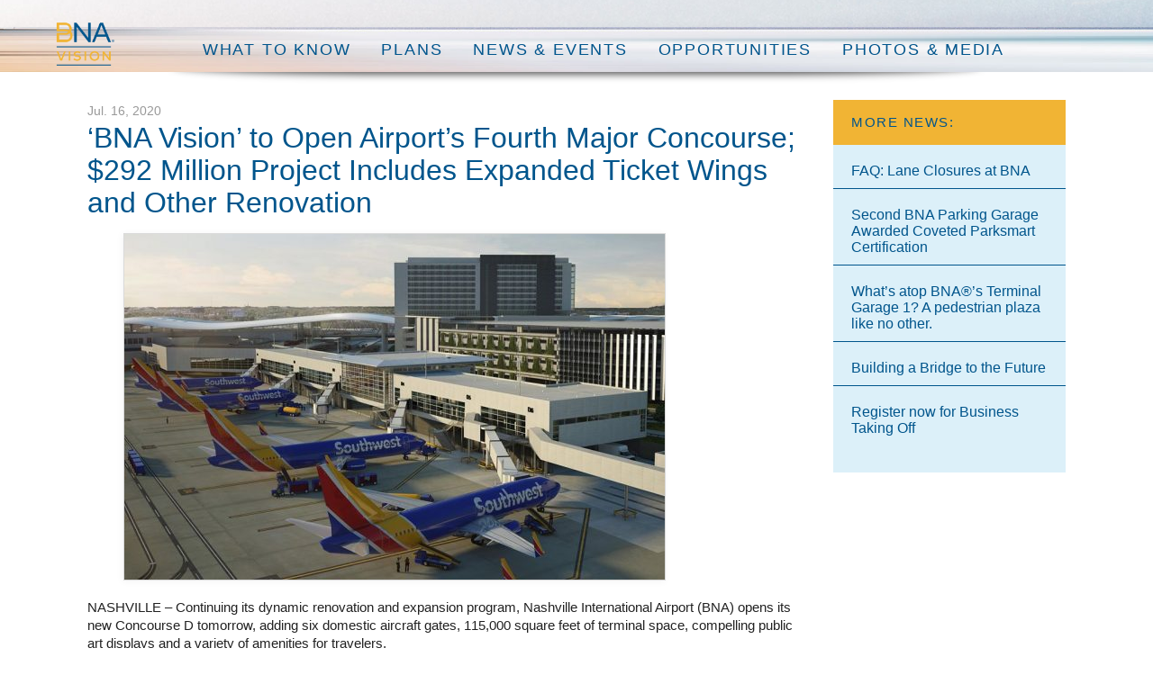

--- FILE ---
content_type: text/html; charset=UTF-8
request_url: https://bnavisionnashville.com/2020/07/16/bna-vision-to-open-airports-fourth-major-concourse-292-million-project-includes-expanded-ticket-wings-and-other-renovation/
body_size: 6522
content:

<!DOCTYPE html>
<html lang="en" data-site="dvls4-8">
<head>
    <meta name="sitelock-site-verification" content="1216" />
<meta charset="utf-8">
<meta http-equiv="X-UA-Compatible" content="IE=edge,chrome=1">
<meta name="title" content="BNA Vision - Nashville International Airport">
<meta name="description" content="BNA Vision is a dynamic growth and expansion plan for Nashville International Airport.">
<meta name="viewport" content="width=device-width, initial-scale=1, user-scalable=no">

<!--[if IE]>
<script src="http://html5shiv.googlecode.com/svn/trunk/html5.js"></script>
<![endif]-->

<title>‘BNA Vision’ to Open Airport’s Fourth Major Concourse; $292 Million Project Includes Expanded Ticket Wings and Other Renovation |  BNA Vision</title>



<!-- <link rel="stylesheet" href="https://i.icomoon.io/public/256ad232e6/BNAVision/style.css"> -->
<link rel='stylesheet' href='https://bnavisionnashville.com/site/web/themes/bnavision/fonts/fonts.css' />
<link rel='stylesheet' href='https://bnavisionnashville.com/site/web/themes/bnavision/css/Layout.css?v=5.11' />
<link rel='stylesheet' href='https://bnavisionnashville.com/site/web/themes/bnavision/css/customSelect.css' />

<script src="https://code.jquery.com/jquery-3.2.1.min.js"></script>
<script src="https://bnavisionnashville.com/site/web/themes/bnavision/js/jquery.lazy.min.js"></script>

<script>
  (function(i,s,o,g,r,a,m){i['GoogleAnalyticsObject']=r;i[r]=i[r]||function(){
  (i[r].q=i[r].q||[]).push(arguments)},i[r].l=1*new Date();a=s.createElement(o),
  m=s.getElementsByTagName(o)[0];a.async=1;a.src=g;m.parentNode.insertBefore(a,m)
  })(window,document,'script','https://www.google-analytics.com/analytics.js','ga');
 
  ga('create', 'UA-92197945-1', 'auto');
  ga('send', 'pageview');

</script>

<link rel='dns-prefetch' href='//s.w.org' />
<link rel='stylesheet' id='wp-block-library-css'  href='https://bnavisionnashville.com/site/wp-includes/css/dist/block-library/style.min.css?ver=5.4.18' type='text/css' media='all' />
<link rel='https://api.w.org/' href='https://bnavisionnashville.com/wp-json/' />
<link rel="canonical" href="https://bnavisionnashville.com/2020/07/16/bna-vision-to-open-airports-fourth-major-concourse-292-million-project-includes-expanded-ticket-wings-and-other-renovation/" />
<link rel='shortlink' href='https://bnavisionnashville.com/?p=3166' />
<link rel="alternate" type="application/json+oembed" href="https://bnavisionnashville.com/wp-json/oembed/1.0/embed?url=https%3A%2F%2Fbnavisionnashville.com%2F2020%2F07%2F16%2Fbna-vision-to-open-airports-fourth-major-concourse-292-million-project-includes-expanded-ticket-wings-and-other-renovation%2F" />
<link rel="alternate" type="text/xml+oembed" href="https://bnavisionnashville.com/wp-json/oembed/1.0/embed?url=https%3A%2F%2Fbnavisionnashville.com%2F2020%2F07%2F16%2Fbna-vision-to-open-airports-fourth-major-concourse-292-million-project-includes-expanded-ticket-wings-and-other-renovation%2F&#038;format=xml" />
<style type="text/css">.recentcomments a{display:inline !important;padding:0 !important;margin:0 !important;}</style>		<style type="text/css" id="wp-custom-css">
			.page-id-3356 .text h1,
.page-id-3356 .text h2,
.page-id-3356 .text h3 {
		margin-bottom: 0.5rem;
    text-align: left;
    color: #00558C;
		font-weight: bold;
}
.page-id-3356 .text h3 {
    font-size: 1.35em;
}
.page-id-3356 table {
    border-collapse: collapse;
    color: #ffffff;
}
.page-id-3356 thead{
    text-align: center;
}
.page-id-3356 thead > tr > td {
    padding: 0.5rem 1rem;
    border-bottom: 0.4rem solid #fff;
}
.page-id-3356 thead > tr > td:first-of-type {
    background-color: #00558C;
}
.page-id-3356 thead > tr > td:last-of-type {
    background-color: #f1b434;
}
.page-id-3356 thead > tr > td:first-of-type,
.page-id-3356 tbody > tr > td:first-of-type {
    border-right: 2rem solid #ffffff;
}
.page-id-3356 tbody > tr > td {
    padding: 0.5rem 1.25rem 0;
    background-color: #7e7e7e;
}
.page-id-3356 tbody > tr:last-of-type > td {
    padding: 0.5rem 1.25rem;
}
.page-id-3356 tbody > tr > td.pad-b {
    padding-bottom: 0.5rem !important;
}
.page-id-3356 tbody > tr > td.blank {
    background-color: transparent;
}
.page-id-3356 .files {
    display: none;
}
.page-id-3356 li {
		list-style: initial;
    margin-left: 2.5rem;
    margin-bottom: 10px !important;
		font-size: 1.15em;
}
.page-id-3356 .infoList .text strong {
    font-weight: bold;
    text-transform: none;
    display: inline;
}
.page-id-3356 .infoList p {
    font-size: 1.35em;
}


section.infobox{
    position: fixed;
    bottom: 0;
    right: 0;
    left: 83%;
    z-index: 999;
    text-align: center;
    max-width: 300px;
	  display: none;
}
.infobox div {
    background: white;
    padding: 0.75rem;
}

.infobox div span h2 {
    font-weight: 600;
    color: red;
    font-size: 2em;
    letter-spacing: .1em;
		padding-bottom: 1rem;
}

section.infobox div span a {
    display: inline-block;
    width: auto;
    padding: 10px 15px;
    background: #00558C;
    color: #fff;
    outline: none;
    border-radius: 3px;
    border: none;
    font-style: normal;
    font-weight: normal;
    text-transform: uppercase;
    letter-spacing: 0.1em;
    font-size: .9em;
    position: relative;
    transition: .2s all ease;
    text-decoration: none;
}


section.infobox div span a:hover {
    background: #1477a5;
}




@media screen and (max-width:1660px){
	
	section.infobox {
    position: fixed;
    bottom: 0;
    right: 0;
    left: 0;
    z-index: 999;
    text-align: center;
    max-width: 100%;
		
	}
	.infobox div span h2 {
		padding-bottom: 10px;
	}
	
}

.infobox div span p{
	display:none;
}

@media screen and (max-width:1440px){
	.infobox div span {
    display: flex;
    justify-content: space-evenly;
    align-items: center;
	}
	.infobox div span h2 {
    font-size: 1.5em;
		padding: 0 1rem;
		padding-bottom: 10px;
	}
}


@media screen and (max-width: 500px){
.infobox div span h2 {
    font-size: 1em;
    padding: 0 1rem;
}
	
}

.statement p {
    color: white;
}

header.fixed .logo img {
    height: 72px;
    padding-top: 5px;
}		</style>
		</head>

<body class="post-template-default single single-post postid-3166 single-format-standard">

<div id="page">
	
	
	

<header class="fixed">
	<div class="bgImage"></div>
	
	<div class="logo">
		<a href="https://bnavisionnashville.com">
			<img src="https://bnavisionnashville.com/site/web/themes/bnavision/webimages/BNA Vision-r-rgb.png" />
		</a>	
	</div>
	
	<button class="menuLink hamburger hamburger--elastic" type="button">
	  <span class="hamburger-box">
	    <span class="hamburger-inner"></span>
	  </span>
	  <span class="label">
	  	<span>Menu</span>
	  </span>
	</button>
		
	<nav>
		<ul>
			<li id="menu-item-22" class="menu-item menu-item-type-post_type menu-item-object-page menu-item-22"><a href="https://bnavisionnashville.com/what-to-know/">What To Know</a></li>
<li id="menu-item-3137" class="menu-item menu-item-type-post_type menu-item-object-page menu-item-3137"><a href="https://bnavisionnashville.com/plans/">Plans</a></li>
<li id="menu-item-3136" class="news menu-item menu-item-type-post_type menu-item-object-page menu-item-3136"><a href="https://bnavisionnashville.com/news-events/">News &#038; Events</a></li>
<li id="menu-item-3135" class="menu-item menu-item-type-post_type menu-item-object-page menu-item-3135"><a href="https://bnavisionnashville.com/opportunities/">Opportunities</a></li>
<li id="menu-item-3139" class="menu-item menu-item-type-post_type menu-item-object-page menu-item-3139"><a href="https://bnavisionnashville.com/photos/">Photos &#038; Media</a></li>
		</ul>
	</nav>
	
	<div class="offCanvas">
		<ul>
			<li class="menu-item menu-item-type-post_type menu-item-object-page menu-item-22"><a href="https://bnavisionnashville.com/what-to-know/">What To Know</a></li>
<li class="menu-item menu-item-type-post_type menu-item-object-page menu-item-3137"><a href="https://bnavisionnashville.com/plans/">Plans</a></li>
<li class="news menu-item menu-item-type-post_type menu-item-object-page menu-item-3136"><a href="https://bnavisionnashville.com/news-events/">News &#038; Events</a></li>
<li class="menu-item menu-item-type-post_type menu-item-object-page menu-item-3135"><a href="https://bnavisionnashville.com/opportunities/">Opportunities</a></li>
<li class="menu-item menu-item-type-post_type menu-item-object-page menu-item-3139"><a href="https://bnavisionnashville.com/photos/">Photos &#038; Media</a></li>
		</ul>
	</div>
</header>
<div id="main" class="clearfix">
	<section class="newsSingle">
		<div class="container">
			<div class="text">
									<p class="date">Jul. 16, 2020</p>
					<h1>‘BNA Vision’ to Open Airport’s Fourth Major Concourse; $292 Million Project Includes Expanded Ticket Wings and Other Renovation</h1>
					
<figure class="wp-block-image size-large"><img src="https://bnavisionnashville.com/site/web/assets/2020/06/Concourse-D-SW-Jets-1-600x384.jpg" alt="" class="wp-image-3018" srcset="https://bnavisionnashville.com/site/web/assets/2020/06/Concourse-D-SW-Jets-1-600x384.jpg 600w, https://bnavisionnashville.com/site/web/assets/2020/06/Concourse-D-SW-Jets-1-300x192.jpg 300w, https://bnavisionnashville.com/site/web/assets/2020/06/Concourse-D-SW-Jets-1-768x491.jpg 768w, https://bnavisionnashville.com/site/web/assets/2020/06/Concourse-D-SW-Jets-1-520x333.jpg 520w, https://bnavisionnashville.com/site/web/assets/2020/06/Concourse-D-SW-Jets-1.jpg 960w" sizes="(max-width: 600px) 100vw, 600px" /></figure>



<p><strong>NASHVILLE –</strong> Continuing its dynamic renovation and expansion program, Nashville International Airport (BNA) opens its new Concourse D tomorrow, adding six domestic aircraft gates, 115,000 square feet of terminal space, compelling public art displays and a variety of amenities for travelers.</p>



<p>“On behalf of the Board of Commissioners and everyone associated with BNA, I wish to express our excitement with this excellent addition to our airport and highlight our continued efforts to accommodate the&nbsp;robust passenger growth that is projected well into the next decade, ” said Trey Harwell, chair of the Metropolitan Nashville Airport Authority’s Board of Commissioners.</p>



<p>“The new Concourse D and extended ticket wings bring much-needed components to our airport and are part of the ‘BNA Vision,’ our ongoing program to provide this region with the world-class airport it requires and demands.”</p>



<p>The $292 million, 25-month-long project is anchored by the new&nbsp;Concourse D but also includes a 200,000-square-foot expansion of the north and south ticket wings, a 136,000-square-foot renovation of existing terminal space and an 11,000 square-foot central utility plant.</p>



<p>The new gates will be operated by Southwest Airlines.</p>



<p>“If the airport is to continue as a major catalyst for economic growth and job creation in Nashville and Middle Tennessee, we need to add capacity to BNA while maintaining a welcoming and accessible environment for our passengers,” said Doug Kreulen, BNA’s president and Chief Executive Officer. “With the new Concourse D, we’ve added gates for more flights and attractive customer amenities, all&nbsp;in a modern and convenient setting that brings out the best of BNA. This is another vital step forward for air travel in Nashville, and I commend all whose great work made this possible.”</p>



<p><em>According to a recent study, in 2019 alone, BNA generated more than $8.1 billion in total economic impact, supported more than 76,000 jobs in the region and produced more than $443 million in state, local and federal taxes.</em></p>



<p>Traveler amenities and special features include two compelling public art installations and art cases showcasing selections from BNA’s permanent collection, Wi-Fi, restrooms, a mother’s room, an indoor service animal relief area, compelling airfield views and new terrazzo flooring. Additional space is available for future concessions.</p>



<p>Built by Hensel Phelps Construction Co. and designed by Fentress Architects, BNA’s new Concourse D represents more than 1 million hours of labor by more than 2,100 workers, 78 percent of whom are local.</p>



<p>Additionally, the project included more than $55 million in contracts for small, minority and woman-owned business enterprises (SMWBEs) as part of the airport’s ongoing commitment to diversity and economic inclusion. Seventy certified firms participated in the project.</p>



<p>Two dramatic public art installations grace Concourse D: “Lyrical Journeys” is a dynamic, hanging work of art created by RE:site Studio’s Shane Allbritton and Norman Lee (Houston, Texas) that&nbsp;pays homage to the sights and sounds of Nashville; and “Every New Day Is The Best Day Of Our Lives,” on the south end wall near Gate D6, is a vibrant, photorealistic mural produced by Nashville artist Brian Tull.</p>



<p>Concourse D was designed, built and operates utilizing LEED® (Leadership in Energy and Environmental Design), the most widely used green building rating system in the world. Administered by U.S. Green Building Council, LEED provides a framework for healthy, highly efficient, and cost-saving green buildings. “Green” components of Concourse D include recycling receptacles, energy efficient lighting, water conservation, electrochromic glass that blocks out excessive sunlight and heat, geothermal cooling and an emphasis on regional labor.</p>



<p>Launched in July 2016,&nbsp;<em>BNA Vision</em>&nbsp;is the dynamic expansion and renovation plan for Nashville International Airport. By 2023, completed projects will include three Terminal Garages totaling 6,800 spaces of covered parking, new Concourse D, additional space for ticketing and baggage claim, renovated terminal lobby, expanded security checkpoint, a state-of-the-art International Arrivals Facility, a variety of dining, retail and service amenities, airport administration building, pedestrian plaza, hotel and potential transit connection.</p>



<p>Completed projects include Concourse D, North Terminal Wing Expansion, upgrades to the existing interim International Arrivals Building, Terminal Garages 1 and 2 and phase 1 of the Terminal Apron and Taxilane Expansion.</p>



<p>As with all other airport capital improvement projects, no local tax dollars are being used to fund&nbsp;<em>BNA Vision</em>. Take a virtual 360-degree tour, view renderings and watch the&nbsp;<em>BNA Vision</em>&nbsp;video at&nbsp;<a href="http://www.bnavision.com/">BNAVision.com</a>.</p>
								
				<span class="boilerplate"><p><strong>About Nashville International Airport®</strong><br />
As infrastructure is critical to the region’s growth and prosperity, BNA<strong>®</strong> is a vital asset for Middle Tennessee and a gateway to Music City and beyond. According to a recent State of Tennessee study, in 2019 alone, BNA generated more than $9.9 billion in total economic impact. BNA supported more than 76,000 jobs in the region and produced more than $443 million in state, local and federal taxes. BNA receives no local tax dollars. For more information, visit <u><a href="https://gcc02.safelinks.protection.outlook.com/?url=https%3A%2F%2Fwww.flynashville.com%2F&amp;data=05%7C02%7CErin.Thomas%40flynashville.com%7C317977fa4eb04bbe90d108dd408f9041%7Ce1cd18f448e04f4799ed8569e0478a50%7C0%7C0%7C638737707530845938%7CUnknown%7CTWFpbGZsb3d8eyJFbXB0eU1hcGkiOnRydWUsIlYiOiIwLjAuMDAwMCIsIlAiOiJXaW4zMiIsIkFOIjoiTWFpbCIsIldUIjoyfQ%3D%3D%7C0%7C%7C%7C&amp;sdata=UVuwZ9ykKpuq4gQEasTVB5CLLM2AxyysUUOPatbVsI8%3D&amp;reserved=0">flynashville.com</a></u>. Follow us on Facebook: <u><a href="https://gcc02.safelinks.protection.outlook.com/?url=https%3A%2F%2Fwww.facebook.com%2FNashvilleInternationalAirport&amp;data=05%7C02%7CErin.Thomas%40flynashville.com%7C317977fa4eb04bbe90d108dd408f9041%7Ce1cd18f448e04f4799ed8569e0478a50%7C0%7C0%7C638737707530867463%7CUnknown%7CTWFpbGZsb3d8eyJFbXB0eU1hcGkiOnRydWUsIlYiOiIwLjAuMDAwMCIsIlAiOiJXaW4zMiIsIkFOIjoiTWFpbCIsIldUIjoyfQ%3D%3D%7C0%7C%7C%7C&amp;sdata=K6cOcW%2FavRh824rRd4c5l5kTJBq6h6PY1SXITvLi5yI%3D&amp;reserved=0">@NashvilleInternationalAirport</a></u>, X: <u><a href="https://gcc02.safelinks.protection.outlook.com/?url=https%3A%2F%2Fwww.twitter.com%2Ffly_nashville&amp;data=05%7C02%7CErin.Thomas%40flynashville.com%7C317977fa4eb04bbe90d108dd408f9041%7Ce1cd18f448e04f4799ed8569e0478a50%7C0%7C0%7C638737707530880981%7CUnknown%7CTWFpbGZsb3d8eyJFbXB0eU1hcGkiOnRydWUsIlYiOiIwLjAuMDAwMCIsIlAiOiJXaW4zMiIsIkFOIjoiTWFpbCIsIldUIjoyfQ%3D%3D%7C0%7C%7C%7C&amp;sdata=e%2FqDeXKpIDf4p8%2FF399R3y6QpRT%2B8IS4ROwt%2Bil0DpI%3D&amp;reserved=0">@Fly_Nashville</a></u>, and Instagram: <u><a href="https://gcc02.safelinks.protection.outlook.com/?url=https%3A%2F%2Fwww.instagram.com%2Fflynashville%2F&amp;data=05%7C02%7CErin.Thomas%40flynashville.com%7C317977fa4eb04bbe90d108dd408f9041%7Ce1cd18f448e04f4799ed8569e0478a50%7C0%7C0%7C638737707530894001%7CUnknown%7CTWFpbGZsb3d8eyJFbXB0eU1hcGkiOnRydWUsIlYiOiIwLjAuMDAwMCIsIlAiOiJXaW4zMiIsIkFOIjoiTWFpbCIsIldUIjoyfQ%3D%3D%7C0%7C%7C%7C&amp;sdata=r1EwQnSyYtTNPNtyfHQ%2B1ouzVStUEpLIGq4xpfH0kUs%3D&amp;reserved=0">@FlyNashville</a></u>. Learn more about New Horizon, our growth and expansion plan for the airport, at <u><a href="https://flynashville.com/bna-new-horizon" target="_blank" rel="noopener">BNANewHorizon.com</a></u><u> </u></p>
<p><strong>About John C. Tune Airport®</strong><strong> </strong><br />
Located in West Nashville, only eight miles from downtown Nashville, John C. Tune Airport, also known as JWN®, is the busiest general aviation airport in Tennessee. It serves the needs of regional, corporate, and private aircraft and is a reliever airport for Nashville International Airport (BNA). JWN has generated $92 million in economic impact and is owned and managed by the Metropolitan Nashville Airport Authority. JWN receives no local tax dollars. For more information, visit <u><a href="https://gcc02.safelinks.protection.outlook.com/?url=https%3A%2F%2Fflynashville.com%2Fnashville-airport-authority%2Fjohn-c-tune&amp;data=05%7C02%7CErin.Thomas%40flynashville.com%7C317977fa4eb04bbe90d108dd408f9041%7Ce1cd18f448e04f4799ed8569e0478a50%7C0%7C0%7C638737707530918650%7CUnknown%7CTWFpbGZsb3d8eyJFbXB0eU1hcGkiOnRydWUsIlYiOiIwLjAuMDAwMCIsIlAiOiJXaW4zMiIsIkFOIjoiTWFpbCIsIldUIjoyfQ%3D%3D%7C0%7C%7C%7C&amp;sdata=CPB8d11BFo6BvxG%2BPjxIFMGrG2m9GXK62sTzZRxuU6Q%3D&amp;reserved=0">flynashville.com/nashville-airport-authority/john-c-tune</a></u></p>
<p class="siteorigin-widget-tinymce textwidget"><em>NASHVILLE INTERNATIONAL AIRPORT®, <img class="alignnone size-full wp-image-14051" src="https://flynashville.com/wp-content/uploads/2020/11/BNA-mark.png" alt="" width="33" height="15" />®, COMMANDER BERRY FIELD®, JOHN C. TUNE AIRPORT®, and JWN®, among others, are the registered trademarks and trademarks of The Metropolitan Nashville Airport Authority (“MNAA”). Use of these trademarks without permission from MNAA is strictly prohibited.</em></p>
</span>
			</div><!--end text-->
			
			<sidebar>
				<p>More News:</p>
				<ul>
					
									  <li><a href="https://bnavisionnashville.com/2022/08/15/faq-evening-lane-closures-at-bna/">FAQ: Lane Closures at BNA</a></li>
				  				  <li><a href="https://bnavisionnashville.com/2022/05/04/second-bna-parking-garage-awarded-coveted-parksmart-certification/">Second BNA Parking Garage Awarded Coveted Parksmart Certification</a></li>
				  				  <li><a href="https://bnavisionnashville.com/2022/02/11/bna-has-a-pedestrian-plaza-like-no-other/">What&#8217;s atop BNA®&#8217;s Terminal Garage 1? A pedestrian plaza like no other.</a></li>
				  				  <li><a href="https://bnavisionnashville.com/2022/02/11/building-a-bridge-to-the-future/">Building a Bridge to the Future</a></li>
				  				  <li><a href="https://bnavisionnashville.com/2022/02/01/register-now-for-business-taking-off/">Register now for Business Taking Off</a></li>
				  					
				</ul>
			</sidebar>
		</div>
	</section>		
</div><!--end #main-->


	
	
	</div><!--end #page-->

<footer>
	<div class="container">
		<div class="logo">
			<a href="http://www.flynashville.com">
				<img src="https://bnavisionnashville.com/site/web/themes/bnavision/webimages/bna-r-horz-lockup-rgb-reversed.png" width="256" />
			</a>
		</div>
		
			<div class= "statement">
			  <p>NASHVILLE INTERNATIONAL AIRPORT®, BNA®, <img src="https://bnavisionnashville.com/site/web/themes/bnavision/webimages/bna_58595b_footer_logo-white.png"/>®, COMMANDER BERRY FIELD®, JOHN C. TUNE AIRPORT®, and JWN®, among others, are the registered trademarks and trademarks of The Metropolitan Nashville Airport Authority (“MNAA”). Use of these trademarks without permission from MNAA is strictly prohibited.</p>
			</div>
		
		
		<div class="social">
						<a href="https://www.facebook.com/NashvilleInternationalAirport" target="_blank">
				<span class="icon-facebook"></span>
			</a>
						<a href="https://twitter.com/Fly_Nashville" target="_blank">
				<span class="icon-twitter"></span>
			</a>
						<a href="https://www.instagram.com/flynashville/" target="_blank">
				<span class="icon-instagram"></span>
			</a>
					</div>
		
		
	</div>
</footer>


<script type="text/javascript" src="https://bnavisionnashville.com/site/web/themes/bnavision/js/jquery.magnific-popup.min.js"></script>
<script type="text/javascript" src="https://bnavisionnashville.com/site/web/themes/bnavision/js/slick.min.js"></script>
<script type="text/javascript" src="https://bnavisionnashville.com/site/web/themes/bnavision/js/macy.js"></script>
<script type="text/javascript" src="https://bnavisionnashville.com/site/web/themes/bnavision/js/functions.min.js"></script>

<script type="text/javascript">
Macy.init({
  container: '.grid',
  trueOrder: false,
  waitForImages: true,
  columns: 3,
  margin: 20,
  breakAt: {
	  1000: 3,
	  776: 2,
		600: 1
  }
});
</script>


</body>
<script type='text/javascript' src='https://bnavisionnashville.com/site/wp-includes/js/wp-embed.min.js?ver=5.4.18'></script>
</html>
<!--
Performance optimized by W3 Total Cache. Learn more: https://www.boldgrid.com/w3-total-cache/

Page Caching using Disk: Enhanced (SSL caching disabled) 

Served from: bnavisionnashville.com @ 2026-01-11 01:42:26 by W3 Total Cache
-->

--- FILE ---
content_type: text/css
request_url: https://bnavisionnashville.com/site/web/themes/bnavision/fonts/fonts.css
body_size: 681
content:
/**
 * @license
 * MyFonts Webfont Build ID 3327673, 2017-01-05T12:42:08-0500
 * 
 * The fonts listed in this notice are subject to the End User License
 * Agreement(s) entered into by the website owner. All other parties are 
 * explicitly restricted from using the Licensed Webfonts(s).
 * 
 * You may obtain a valid license at the URLs below.
 * 
 * Webfont: VeneerTwo by Yellow Design Studio
 * URL: http://www.myfonts.com/fonts/yellow-design/veneer/two/
 * Copyright: Copyright (c) 2012 by Yellow Design Studio. All rights reserved.
 * Licensed pageviews: 500,000
 * 
 * Webfont: FuturaBT-Bold by Bitstream
 * URL: http://www.myfonts.com/fonts/bitstream/futura/bold/
 * Copyright: Copyright &#x00A9; 2015 Monotype Imaging Inc. All rights reserved.
 * Licensed pageviews: 20,000
 * 
 * Webfont: FuturaBT-Book by Bitstream
 * URL: http://www.myfonts.com/fonts/bitstream/futura/book/
 * Copyright: Copyright &#x00A9; 2015 Monotype Imaging Inc. All rights reserved.
 * Licensed pageviews: 20,000
 * 
 * 
 * License: http://www.myfonts.com/viewlicense?type=web&buildid=3327673
 * 
 * © 2017 MyFonts Inc
*/


/* @import must be at top of file, otherwise CSS will not work */
@import url("//hello.myfonts.net/count/32c6b9");

  
@font-face {
	font-family: 'VeneerTwo';
	font-weight: normal !important;
	font-style: normal !important;
	src: url('32C6B9_0_0.eot');
	src: url('32C6B9_0_0.eot?#iefix') format('embedded-opentype'),
			 url('32C6B9_0_0.woff2') format('woff2'),
			 url('32C6B9_0_0.woff') format('woff'),
			 url('32C6B9_0_0.ttf') format('truetype');
}
 
  
@font-face {
	font-family: 'FuturaBT-Bold';
	src: url('32C6B9_1_0.eot');src: 
			 url('32C6B9_1_0.eot?#iefix') format('embedded-opentype'),
			 url('32C6B9_1_0.woff2') format('woff2'),
			 url('32C6B9_1_0.woff') format('woff'),
			 url('32C6B9_1_0.ttf') format('truetype');
}
 
  
@font-face {
	font-family: 'FuturaBT-Book';
	src: url('32C6B9_2_0.eot');
	src: url('32C6B9_2_0.eot?#iefix') format('embedded-opentype'),
			 url('32C6B9_2_0.woff2') format('woff2'),
			 url('32C6B9_2_0.woff') format('woff'),
			 url('32C6B9_2_0.ttf') format('truetype');
}
 
 
 
/* icon font */
@font-face {
  font-family: 'icomoon';
  src:  url('icomoon/icomoon.eot?jx7gn');
  src:  url('icomoon/icomoon.eot?jx7gn#iefix') format('embedded-opentype'),
    url('icomoon/icomoon.woff2?jx7gn') format('woff2'),
    url('icomoon/icomoon.ttf?jx7gn') format('truetype'),
    url('icomoon/icomoon.woff?jx7gn') format('woff'),
    url('icomoon/icomoon.svg?jx7gn#icomoon') format('svg');
  font-weight: normal;
  font-style: normal;
}

[class^="icon-"], [class*=" icon-"] {
  /* use !important to prevent issues with browser extensions that change fonts */
  font-family: 'icomoon' !important;
  speak: none;
  font-style: normal;
  font-weight: normal;
  font-variant: normal;
  text-transform: none;
  line-height: 1;

  /* Better Font Rendering =========== */
  -webkit-font-smoothing: antialiased;
  -moz-osx-font-smoothing: grayscale;
}

.icon-play2:before {
  content: "\ea15";
}
.icon-search:before {
  content: "\f002";
}
.icon-calendar:before {
  content: "\f073";
}
.icon-twitter:before {
  content: "\f099";
}
.icon-instagram:before {
  content: "\f16d";
}
.icon-facebook:before {
  content: "\f230";
}
.icon-chevron-down:before {
  content: "\e900";
}
.icon-chevron-left:before {
  content: "\e901";
}
.icon-chevron-right:before {
  content: "\e902";
}
.icon-chevron-up:before {
  content: "\e903";
}
.icon-cross:before {
  content: "\e904";
}
.icon-menu:before {
  content: "\e905";
}


--- FILE ---
content_type: text/css
request_url: https://bnavisionnashville.com/site/web/themes/bnavision/css/Layout.css?v=5.11
body_size: 11461
content:
html {
	font-family: sans-serif;
	line-height: 1.15;
	-ms-text-size-adjust: 100%;
	-webkit-text-size-adjust: 100%;
}

body {
	margin: 0;
}

article,
aside,
footer,
header,
nav,
section {
	display: block;
}

h1 {
	font-size: 2em;
	margin: 0.67em 0;
}

figcaption,
figure,
main {
	display: block;
}

figure {
	margin: 1em 40px;
}

hr {
	box-sizing: content-box;
	height: 0;
	overflow: visible;
}

pre {
	font-family: monospace, monospace;
	font-size: 1em;
}

a {
	background-color: transparent;
	-webkit-text-decoration-skip: objects;
}

a:active,
a:hover {
	outline-width: 0;
}

abbr[title] {
	border-bottom: none;
	text-decoration: underline;
	text-decoration: underline dotted;
}

b,
strong {
	font-weight: inherit;
}

b,
strong {
	font-weight: bolder;
}

code,
kbd,
samp {
	font-family: monospace, monospace;
	font-size: 1em;
}

dfn {
	font-style: italic;
}

mark {
	background-color: #ff0;
	color: #000;
}

small {
	font-size: 80%;
}

sub,
sup {
	font-size: 75%;
	line-height: 0;
	position: relative;
	vertical-align: baseline;
}

sub {
	bottom: -0.25em;
}

sup {
	top: -0.5em;
}

audio,
video {
	display: inline-block;
}

audio:not([controls]) {
	display: none;
	height: 0;
}

img {
	border-style: none;
}

svg:not(:root) {
	overflow: hidden;
}

button,
input,
optgroup,
select,
textarea {
	font-family: sans-serif;
	font-size: 100%;
	line-height: 1.15;
	margin: 0;
}

button,
input {
	overflow: visible;
}

button,
select {
	text-transform: none;
}

button,
html [type="button"],
[type="reset"],
[type="submit"] {
	-webkit-appearance: button;
}

button::-moz-focus-inner,
[type="button"]::-moz-focus-inner,
[type="reset"]::-moz-focus-inner,
[type="submit"]::-moz-focus-inner {
	border-style: none;
	padding: 0;
}

button:-moz-focusring,
[type="button"]:-moz-focusring,
[type="reset"]:-moz-focusring,
[type="submit"]:-moz-focusring {
	outline: 1px dotted ButtonText;
}

fieldset {
	border: 1px solid #c0c0c0;
	margin: 0 2px;
	padding: 0.35em 0.625em 0.75em;
}

legend {
	box-sizing: border-box;
	color: inherit;
	display: table;
	max-width: 100%;
	padding: 0;
	white-space: normal;
}

progress {
	display: inline-block;
	vertical-align: baseline;
}

textarea {
	overflow: auto;
}

[type="checkbox"],
[type="radio"] {
	box-sizing: border-box;
	padding: 0;
}

[type="number"]::-webkit-inner-spin-button,
[type="number"]::-webkit-outer-spin-button {
	height: auto;
}

[type="search"] {
	-webkit-appearance: textfield;
	outline-offset: -2px;
}

[type="search"]::-webkit-search-cancel-button,
[type="search"]::-webkit-search-decoration {
	-webkit-appearance: none;
}

::-webkit-file-upload-button {
	-webkit-appearance: button;
	font: inherit;
}

details,
menu {
	display: block;
}

summary {
	display: list-item;
}

canvas {
	display: inline-block;
}

template {
	display: none;
}

[hidden] {
	display: none;
}

.group:after {
	content: "";
	display: block;
	clear: both;
}

.clearfix:after {
	content: ".";
	display: block;
	height: 0;
	clear: both;
	visibility: hidden;
}

.clearfix {
	display: inline-block;
}

* html .clearfix {
	height: 1%;
}

.clearfix {
	display: block;
}

body#debug:before {
	position: fixed;
	top: 5px;
	left: 5px;
	z-index: 10000;
	background: rgba(0, 0, 0, 0.5);
	color: #fff;
	font-size: .6em;
	margin: 0;
	padding: 0;
	height: 20px;
	line-height: 20px;
	padding: 0 6px;
}

.visuallyhidden {
	border: 0;
	clip: rect(0 0 0 0);
	height: 1px;
	margin: -1px;
	overflow: hidden;
	padding: 0;
	position: absolute;
	width: 1px;
}

.visuallyhidden.focusable:active,
.visuallyhidden.focusable:focus {
	clip: auto;
	height: auto;
	margin: 0;
	overflow: visible;
	position: static;
	width: auto;
}

.hidden {
	display: none;
	visibility: hidden;
}

.center {
	text-align: center;
	width: 100%;
	display: block;
}

body,
html {
	margin: 0;
	padding: 0;
	display: block;
	font-size: 100%;
	font-family: Calibri, Arial, "Helvetica Neue", Helvetica, sans-serif;
}

body {
	background: #fff;
	overflow-x: hidden;
}

body.locked {
	overflow: hidden;
}

a,
a:link {
	transition: .15s all ease;
}

ul {
	list-style: none;
	margin: 0;
	padding: 0;
}

html,
body,
#page {
	height: 100%;
	color: #222;
}

#page {
	height: auto;
	min-height: 100%;
}

#main {
	padding-bottom: 240px;
	padding-top: 40px;
}

h2 {
	margin: 0;
	padding: 0;
	color: #fff;
	font-family: Calibri, Arial, "Helvetica Neue", Helvetica, sans-serif;
	font-style: normal;
	font-weight: normal;
	-webkit-font-smoothing: antialiased;
	text-align: center;
}

p,
ul,
ol,
a {
	font-style: normal;
	font-weight: normal;
}

p {
	margin: 0 0 15px 0;
	padding: 0;
	font-size: .95em;
	line-height: 1.35em;
	color: #222;
}

.container {
	max-width: 100%;
	margin-left: auto;
	margin-right: auto;
	max-width: 1104px;
	display: block;
	margin: 0 auto;
}

.container:after {
	content: " ";
	display: block;
	clear: both;
}

section {
	display: block;
	width: 100%;
	box-sizing: border-box;
	position: relative;
}

section.intro {
	min-height: 300px;
/*
 	background-image: url("../webimages/BNA-M-White.png");
 	background-repeat: no-repeat;
 	background-position: -30px calc(50vh - 21vw);
 	*/
 	background-color: #00558C;

	padding: 3% 3% 4% 3%;
	box-sizing: border-box;
	position: relative;
}

section.intro .container {
	position: relative;
	z-index: 2;
}

section.intro h2 {
/*
	color: #F1B434;
	padding-top: 40px;
	font-size: 5em;
	letter-spacing: .05em;
*/
    color: #F1B434;
    padding-top: 40px;
    font-size: 4em;
    font-weight: 600;
    margin-bottom: 40px;
}

section.intro p {
	color: #fff;
	
	font-style: normal;
	font-weight: normal;
	padding: 1% 15% 1.5% 15%;
	box-sizing: border-box;
	margin-bottom: 0;
	line-height: 1.5em;
	font-size: 1.3em;
	text-align: left;
	letter-spacing: .05em;
}

section.intro p a {
	color: #fff;
	
	font-style: normal;
	font-weight: normal;
	text-decoration: none;
	transition: .2s all ease;
	border-bottom: 2px solid #fff;
}

section.intro p a:hover {
	color: rgba(255, 255, 255, 0.75);
	border-bottom-color: rgba(255, 255, 255, 0.75);
}

/*
section.intro:before {
	content: '';
	position: absolute;
	top: 0;
	left: 0;
	display: block;
	width: 100%;
	height: 100%;
	z-index: 1;
	background: linear-gradient(to bottom, rgba(11, 70, 97, 0) 0%, rgba(11, 70, 97, 0.9) 100%);
	opacity: .75;
}
*/

.fullWidthImage {
	border-top: 8px solid #fff;
	border-bottom: 8px solid #fff;
	width: 100%;
	height: auto;
	display: block;
	background: #fff;
}

.fullWidthImage div:first-child {
	width: 58.33333%;
	float: left;
	border-right: 8px solid #fff;
	box-sizing: border-box;
}

.fullWidthImage div:last-child {
	width: 41.66667%;
	float: right;
}

.fullWidthImage div {
	height: 36vw;
	background-size: cover !important;
	background-position: center center !important;
}

.standard_text {
	padding: 5% 8%;
}

.standard_text h2 {
	text-align: left;
	color: #00558C;
	
	font-style: normal;
	font-weight: normal;
	margin: 0 0 5px 0;
}

.standard_text h3 {
	color: #00558C;
	
	font-style: normal;
	font-weight: normal;
	font-size: 1.2em;
	margin: 0 0 3px 0;
	padding: 0;
}

.standard_text ul {
	padding-left: 30px;
	box-sizing: border-box;
	list-style: disc;
	margin-bottom: 15px;
}

.standard_text ul li {
	margin: 0 0 4px 0;
}

.standard_text p {
	font-size: 1.1em;
}

.standard_text p a {
	text-decoration: none;
	color: #00558C;
	
	font-style: normal;
	font-weight: normal;
}

.standard_text p a:hover {
	color: #1477a5;
	border-bottom: 1px solid #1477a5;
}

.standard_text img {
	max-width: 50%;
	display: block;
	float: left;
}

.standard_text img.alignleft {
	float: left;
	margin: 0 15px 10px 0;
}

.standard_text img.alignright {
	float: right;
	margin: 0 0 10px 15px;
}

header {
	width: 100%;
	height: 24vw;
	display: block;
	position: fixed;
	top: 0;
	left: 0;
	padding: 8% 0 0 0;
	box-sizing: border-box;
	transition: .15s all linear;
	z-index: 500;
}

header:before {
	content: '';
	width: 70%;
	height: 20px;
	bottom: 20px;
	left: 15%;
	position: absolute;
	display: block;
	background: #000;
	z-index: -1;
	border-radius: 700px / 30px;
	box-shadow: 0 2px 10px rgba(0, 0, 0, 0.75);
	transition: .15s all ease;
}

header .bgImage {
	width: 100%;
	height: 100%;
	display: block;
	position: absolute;
	top: 0;
	left: 0;
	z-index: 2;
	background: url("../webimages/bg-header.jpg") no-repeat;
	background-size: cover;
	background-position: bottom center;
	transition: .15s all ease-in-out;
}

header .logo {
	    width: 16%;
    margin: 0 auto;
    transition: .15s all linear;
    position: absolute;
    bottom: 32%;
    left: 42%;
    z-index: 10;
}

header .logo img {
	max-width: 100%;
	display: block;
}

header.fixed {
/* 	height: 20vw; */
	    padding: 40px;
    height: auto;
	
}
header.fixed .logo img{
	height: 50px;
    padding-top: 5px;
}
header.fixed:before {
	bottom: 0;
}

header.fixed .bgImage {
	background-position: bottom center;
}

header.fixed .logo {
/*
	width: 16%;
	left: 42%;
	bottom: 30%;
*/
    left: 4%;
    top: 8px;
    z-index: 100;
    width:auto;
}

header.fixed nav ul{
	margin-left: 30px;
}

header nav {
	width: 100%;
	height: 50px;
  background-position: top center;
	background: url("../webimages/NavBG.jpg");
	background-size: cover;
	position: absolute;
	bottom: 0;
	left: 0;
	z-index: 20;
}

header nav ul {
	display: block;
	margin: 0;
	width: 100%;
	height: 100%;
	text-align: center;
}

header nav li {
	display: inline-block;
	margin: 0 15px;
}

header nav a {
	color: #00558C;
	
	font-style: normal;
	font-weight: normal;
	text-transform: uppercase;
	text-decoration: none;
	letter-spacing: 0.1em;
	transition: .1s all ease;
	line-height: 50px;
	font-size: 1.4vw;
}

header nav a:hover {
	color: #F1B434;
}

header nav li.current-menu-item a {
	color: #F1B434;
}


.home header+#main>section:first-child,
.home header.fixed.home+#main>section:first-child {
	padding-top: 24.5vw;
}
/*

header.fixed+#main>section:first-child {
	padding-top: 21vw;
}
*/


footer {
	position: relative;
	margin-top: -240px;
	height: 240px;
	clear: both;
	background-color: #00558C;
/* 	background: url("../webimages/bg-texture.jpg") repeat; */
}

footer .container {
	z-index: 3;
	position: relative;
	text-align: center;
}

/*
footer:before {
	content: '';
	position: absolute;
	top: 0;
	left: 0;
	display: block;
	width: 100%;
	height: 100%;
	z-index: 1;
	background: linear-gradient(to bottom, rgba(255, 255, 255, 0.6) 0%, rgba(25, 152, 211, 0.25) 100%);
	opacity: .75;
}

footer:after {
	content: '';
	position: absolute;
	bottom: 0;
	left: 0;
	display: block;
	width: 100%;
	height: 50%;
	background: #0b4661;
	background: linear-gradient(to bottom, rgba(11, 70, 97, 0) 10%, rgba(11, 70, 97, 0.4) 100%);
	z-index: 2;
}
*/

footer .social {
	text-align: center;
	padding-top: 10px;
}

footer .social a {
	color: #fff;
	text-decoration: none;
	font-size: 1.5em;
	padding: 5px;
	transition: .2s all ease;
}

footer .social a:hover {
	opacity: 0.75;
}

footer .logo {
	width: 30%;
	margin: 0 auto;
	padding: 50px 0 0 0;
	
}

footer .logo image {
	max-width: 100%;
	display: block;
}

.video {
	display: block;
	text-align: center;
	margin: 30px 0 10px 0;
}

.video a {
	display: inline-block;
	
	font-style: normal;
	font-weight: normal;
	color: #fff;
	text-decoration: none;
	max-width: 30%;
	border: 4px solid #fff;
	position: relative;
	box-shadow: -1px 2px 8px rgba(0, 0, 0, 0.5);
	margin: 0 20px;
}

.video a:before {
	content: '';
	position: absolute;
	top: 0;
	left: 0;
	display: block;
	width: 100%;
	height: 100%;
	background: rgba(0, 0, 0, 0.5);
	z-index: 5;
	transition: .2s all ease;
}

.video a:after {
	content: '';
	position: absolute;
	bottom: -4px;
	left: 10%;
	display: block;
	width: 80%;
	height: 8px;
	background: #000;
	z-index: -1;
	border-radius: 200px / 10px;
	box-shadow: 0 1px 8px rgba(0, 0, 0, 0.9);
}

.video a img {
	max-width: 100%;
	display: block;
}

.video a span.text {
	position: absolute;
	left: 0;
	bottom: 7%;
	white-space: nowrap;
	font-size: 1.15em;
	
	font-style: normal;
	font-weight: 600;
	-webkit-font-smoothing: antialiased;
	text-transform: uppercase;
	letter-spacing: 0.075em;
	z-index: 10;
	width: 100%;
	text-align: center;
	transition: .2s all ease;
}

.video a span.play {
	position: absolute;
	top: 26%;
	left: 0;
	width: 100%;
	height: 100%;
	display: block;
	z-index: 8;
	text-align: center;
	font-size: 4em;
	opacity: 0.9;
	transition: .2s all ease;
}

.video a:hover:before {
	background: rgba(0, 0, 0, 0.25);
}

.video a:hover span.text {
	font-size: 1.17em;
  bottom: 25%;
  opacity: 0;
}

.video a:hover span.play {
	top: 30%;
	font-size: 5em;
	opacity: 1;
}

.video a:focus {
	outline: none;
}
/*

.video a.virtualTour {
	border: none;
	box-shadow: none;
	background: #ec008c;
	padding: 15px 20px;
	top: -60px;
	position: relative;
	border-radius: 2px;
	transition: .2s all ease;
	
	font-style: normal;
	font-weight: normal;
}

.video a.virtualTour strong {
	
	font-style: normal;
	font-weight: normal;
}

.video a.virtualTour:hover {
	background: #e20086;
}
*/
.video a.virtualTour span.icon {
	display: block;
	height: 50px;
	width: 100%;
	background: url("../webimages/360-deg-icon.svg") no-repeat;
	background-size: contain;
	background-position: center center;
	margin-bottom: 10px;
	opacity: 1;
}

.video a.virtualTour:hover span.icon{
	    height: 75px;
}

.video a.virtualTour:before {
	display: none;
}

.video a.virtualTour:after {
	box-shadow: 0 1px 8px rgba(0, 0, 0, 0.75);
	bottom: 0;
}

.video a.virtualTour:hover:after {
	box-shadow: 0 1px 13px rgba(0, 0, 0, 0.75);
}





.virtualTour .icon{
	position: absolute;
  top: 26%;
  left: 0;
  width: 100%;
  height: 100%;
  display: block;
  z-index: 8;
  text-align: center;
  font-size: 4em;
  opacity: 0.9;
  transition: .2s all ease;
}





section.facts {
	min-height: 400px;
	background: url("../webimages/bg-figures.jpg") no-repeat;
	background-size: cover;
	background-position: center top;
	position: relative;
	padding: 5% 0 0 0;
}

section.facts .container {
	z-index: 100;
	position: relative;
}

section.facts .numbers,
section.facts .tips {
	background: #ffffff;
	min-height: 200px;
	padding: 15px;
	box-sizing: border-box;
	border: 1px solid #00558C;
	position: relative;
}

section.facts .numbers h2,
section.facts .tips h2 {
	font-weight: 600;
	color:#f1b434;
	font-size: 2em;
	letter-spacing: .1em;
}

section.facts .numbers {
	width: 73.33333%;
	float: left;
	margin-left: .83333%;
	margin-right: .83333%;
}

section.facts .numbers .image {
	width: 100%;
	height: 90%;
/* 	background: #000; */
	display: block;
	padding: 0px;
	box-sizing: border-box;
}

section.facts .numbers .image img {
	max-width: 100%;
	display: block;
	margin: 0 auto;
}

section.facts .tips {
	width: 23.33333%;
	float: right;
	margin-left: .83333%;
	margin-right: .83333%;
	padding-bottom: 40px;
}

section.facts .tips .inner {
	padding: 10px;
	box-sizing: border-box;
}

section.facts .tips .inner p {
	color: #000;
	font-size: .9em;
	
	font-style: normal;
	font-weight: normal;
}

section.facts .tips .inner strong {
	
	font-style: normal;
	font-weight: normal;
	font-size: 1.1em;
}

section.facts .tips .inner a {
	text-decoration: none;
	
	font-style: normal;
	font-weight: normal;
	color: #00558C;
	-webkit-transform: .2s all ease;
	transform: .2s all ease;
}

section.facts .tips .inner a:hover {
	color: #b9006e;
}

section.facts .carousel-nav {
	background-color: rgba(255,255,255,.2);
	display: block;
	width: 100%;
	text-align: center;
	position: absolute;
	bottom: 15px;
	left: 0;
}

section.facts .carousel-nav a {
	display: inline-block;
	text-decoration: none;
	margin: 3px;
}

section.facts .carousel-nav a .linkText {
	display: none;
}

section.facts .carousel-nav a [class^="icon"] {
	font-size: 1.9em;
	color: #00558C;
	display: inline-block;
	position: relative;
	top: 3px;
	background: rgba(255, 255, 255, 0.1);
	border-radius: 2px;
	transition: all ease .2s;
}

section.facts .carousel-nav a [class^="icon"]:hover {
	background: rgba(25, 152, 211, 0.5);
}

section.facts .carousel-nav .dots {
	display: inline-block;
	position: relative;
	top: -6px;
}

section.facts .carousel-nav .dots ul {
	display: inline-block !important;
	width: auto;
}

section.facts .carousel-nav .dots ul li {
	display: inline-block;
	float: left;
	text-indent: -9999px;
	display: block;
	height: 9px;
	width: 9px;
	background: rgba(244, 93, 32, 0.51);
	border-radius: 9px;
	margin: 0 4px;
}

section.facts .carousel-nav .dots ul li[class$='active'] {
	background: #F45D20;
}





/* NUMBERS CAROUSEL */

section.facts .numbers .carousel-nav .dots ul li {
	background: #fff;
}
section.facts .numbers .carousel-nav .dots ul li[class$='active'] {
	background: #F45D20;
}
section.facts .numbers .carousel-nav a [class^="icon"]{
	    background-color: rgba(255, 255, 254, 0.50);
}
section.facts .numbers .carousel-nav a:hover [class^="icon"]{
	background-color: rgba(255, 255, 254, 0.70);
}
section.facts .text {
	width: 100%;
	min-height: 300px;
	background: #F1B434;
	display: block;
	margin: 50px 0 0 0;
	position: relative;
	padding: 4%;
	box-sizing: border-box;

}

section.facts .text:before {
	content: '';
	position: absolute;
	bottom: 100%;
	left: 0;
	display: block;
	width: 100%;
	height: 60%;
	z-index: 1;
/* 	background: linear-gradient(to bottom, rgba(236, 0, 140, 0.1) 0%, rgba(236, 0, 140, 0.75) 100%); */
}

section.facts .text h2 {
	font-size: 5em;
/* 	letter-spacing: .15em; */
/* 		color:#F45D20; */
	color:#F45D20;
}

section.facts .text p {
	color:#fff;
	
	font-style: normal;
	font-weight: normal;
	text-align: center;
}

section.facts .text h3 {
	display: block;
	
	font-style: normal;
	font-weight: normal;
	margin: 40px 0 20px 0;
		color:#F45D20;
	text-align: center;
	font-size: 1.1em;
}

section.facts .text ul {
	display: inline-block;
	width: 45%;
	float: left;
	margin-left: 2.5%;
	margin-right: 2.5%;
	color:#fff;
}

section.facts .text ul li {
		color:#FFF;
	text-align: center;
	
	font-style: normal;
	font-weight: normal;
	letter-spacing: 0.1em;
	font-size: 1.4em;
	line-height: 1.2em;
	margin-bottom: 15px;
	box-sizing: border-box;
	padding: 0 20%;
}

section.facts .text ul:nth-last-child(2) li {
	padding: 0 0 0 20%;
}

section.facts .text ul:last-child li {
	padding: 0 20% 0 0;
}

/*
section.facts .text:after {
	content: '';
	position: absolute;
	top: -250px;
	left: 0;
	display: block;
	width: 300px;
	height: 500px;
	background: url("../webimages/rings-left.png") no-repeat;
	background-size: contain;
}
*/

.intro.planeBg {
	position: relative;
}

.intro.planeBg:after {
	content: '';
	width: 100%;
	height: 60%;
	background: url("../webimages/airplane-bg.png") no-repeat;
	background-position: left bottom;
	background-size: cover;
	position: absolute;
	bottom: 0;
	left: 0;
	z-index: 1;
	opacity: 0.35;
}

.intro.planeBg .container {
	position: relative;
	z-index: 2;
}

.infoList {
	background: #fff;
	padding: 5% 0;
}

.infoList .text {
	width: 66.66667%;
	float: left;
	box-sizing: border-box;
}

.infoList .text ul {
	display: block;
}

.infoList .text ul li {
	margin-bottom: 20px;
	line-height: 1.3em;
}

.infoList .text ul em {
	color: #00558C;
	display: block;
	width: 100%;
	font-style: italic;
	text-transform: capitalize;
}

.infoList .text ul li ul {
	padding-top: 10px !important;
}

.infoList .text ul ul li {
	list-style: circle !important;
	margin-left: 40px;
	margin-bottom: 5px;
}

.infoList .text strong {
	
	font-style: normal;
	font-weight: normal;
	text-transform: uppercase;
	color: #00558C;
	display: block;
	margin-bottom: 5px;
}

.infoList .images {
	width: 33.33333%;
	float: left;
	box-sizing: border-box;
	padding: 0;
}

.infoList .images a {
	display: block;
	width: 100%;
	border: 3px solid #00558C;
	margin-bottom: 25px;
	border-radius: 2px;
	overflow: hidden;
	position: relative;
	overflow: hidden;
}

.infoList .images a img {
	max-width: 100%;
	display: block;
}

.infoList .images a:focus {
	outline: none;
}

.infoList .images a span {
	position: absolute;
	bottom: -10px;
	left: -10px;
	z-index: 100;
	display: block;
	background: rgba(25, 152, 211, 0.5);
	color: #fff;
	padding: 14px 14px 20px 20px;
	text-align: center;
	transition: .2s all ease;
	border-radius: 30px;
}

.infoList .images a:hover span {
	background: #00558C;
	padding: 16px 16px 24px 24px;
}

.files {
	display: block;
	border: 2px solid #00558C;
	padding: 5%;
	box-sizing: border-box;
	width: 100%;
	min-height: 100px;
	margin: 50px 0 0 0;
}

.files h3 {
	
	font-style: normal;
	font-weight: normal;
	font-size: 1.2em;
	text-transform: uppercase;
	letter-spacing: 0.05em;
	color: #00558C;
	margin: 0 0 10px 0;
	padding: 0;
}

.files li {
	display: block;
	padding: 0;
	margin: 0 !important;
}

.files a {
/* 	color: #00558C; */
	color: #F45D20;
	font-style: normal;
	font-weight: normal;
	text-decoration: none;
	margin: 0;
	display: inline-block;
	transition: .2s all ease;
	background: none;
	padding: 10px 12px;
	border-radius: 2px;
	border: 1px solid transparent;
}

.files a:hover {
	background: rgba(0, 85, 140, 0.05);
	color: #00558C;
	border-color: rgba(0, 85, 140, 0.1);
}

.files a:last-child {
	margin-bottom: 5px;
}

.questions {
	background-size: cover !important;
	background-position: center top !important;
	padding: 5% 0 20% 0;
	box-sizing: border-box;
	min-height: 400px;
}

.questions .container {
	background: #f1b434;
	border: 2px solid #00558C;
	padding: 5%;
	box-sizing: border-box;
}

.questions h2 {
	text-align: left;
	color: #F45D20;
	font-size: 2em;
	letter-spacing: 0.1em;
}

.questions p {
	color: #fff;
}

.projects {
	display: block;
	background: #fff;
	padding: 4% 0 25vw 0;
	box-sizing: border-box;
	position: relative;
}

.projects .bg {
	position: absolute;
	bottom: 0;
	left: 0;
	width: 100%;
	height: 35vw;
	background-size: cover !important;
	background-position: center top !important;
	z-index: 1;
}

.projects .bg:after {
	content: '';
	position: absolute;
	top: 0;
	left: 0;
	width: 100%;
	height: 40%;
	background: blue;
	z-index: 2;
	background: linear-gradient(to top, rgba(255, 255, 255, 0) 0%, #fff 100%);
}

.projects .projectDetails {
	position: relative;
	z-index: 100;
	margin-bottom: 45px;
	padding-bottom: 35px;
	border-bottom: 1px solid rgba(25, 152, 211, 0.5);
}

.projects .projectDetails:last-child {
	border-bottom: none;
	padding-bottom: 150px;
}

.projects .projectDetails .images {
	width: 33.33333%;
	float: right;
	padding: 0 0 30px 0;
}

.projects .projectDetails .images div {
	position: relative;
	z-index: 10;
	display: block;
	max-width: 100%;
	box-shadow: -1px 1px 2px rgba(0, 0, 0, 0.25);
	margin-bottom: 30px;
}

.projects .projectDetails .images div:before {
	content: '';
	position: absolute;
	z-index: -2;
	bottom: 0;
	left: 10%;
	width: 80%;
	height: 10px;
	background: #000;
	border-radius: 200px / 10px;
	box-shadow: 0 2px 5px rgba(0, 0, 0, 0.5);
}

.projects .projectDetails .images div a {
	display: block;
	width: 100%;
	height: 100%;
	border: 2px solid #00558C;
	box-sizing: border-box;
}

.projects .projectDetails .images div a:focus {
	outline: none;
}

.projects .projectDetails .images div a img {
	display: block;
	max-width: 100%;
}

.projects .projectDetails .images div a .screen {
	position: absolute;
	top: 0;
	left: 0;
	display: block;
	width: 100%;
	height: 100%;
	background: rgba(0, 0, 0, 0.1);
	text-align: center;
	transition: .2s all ease-in-out;
}

.projects .projectDetails .images div a span[class^='icon'] {
	color: rgba(255, 255, 255, 0.75);
	font-size: 2.8vw;
	position: relative;
	top: 42%;
	-webkit-transform: translateY(-42%);
	transform: translateY(-42%);
	transition: .2s all ease-in-out;
}

.projects .projectDetails .images div a:hover .screen {
	background: rgba(0, 0, 0, 0.35);
}

.projects .projectDetails .images div a:hover span[class^='icon'] {
	color: rgba(255, 255, 255, 0.25);
}

.projects .projectDetails .text {
	width: 66.66667%;
	float: left;
	padding: 0 25px 0 0;
	box-sizing: border-box;
}

.projects .projectDetails .text h2 {
	text-align: left;
	color: #00558C;

	font-style: normal;
	font-weight: normal;
	margin: 0 0 5px 0;
}

.projects .projectDetails .text h3 {
	color: #00558C;
	
	font-style: normal;
	font-weight: normal;
	font-size: 1.2em;
	margin: 0 0 3px 0;
	padding: 0;
}

.projects .projectDetails .text ul {
	padding-left: 30px;
	box-sizing: border-box;
	list-style: disc;
	margin-bottom: 15px;
}

.projects .projectDetails .text ul li {
	margin: 0 0 4px 0;
}

.projects .projectDetails .text p a {
	text-decoration: none;
	color: #00558C;
	
	font-style: normal;
	font-weight: normal;
	border-bottom: 1px solid #00558C;
}

.projects .projectDetails .text p a:hover {
	color: #b9006e;
	border-bottom: 2px solid #00558C;
}

.projects .projectDetails:nth-child(odd) .images {
	width: 33.33333%;
	float: left;
}

.projects .projectDetails:nth-child(odd) .text {
	width: 66.66667%;
	float: right;
	padding: 0 0 0 20px;
}

.newsList {
	padding: 2% 0;
}

.newsItem {
	display: block;
	margin: 30px 0;
}

.newsItem h2 {
	text-align: left;
	
	font-style: normal;
	font-weight: normal;
	text-transform: uppercase;
	color: #00558C;
	margin-bottom: 5px;
}

.newsItem h2 a {
	display: block;
	color: #00558C;
	text-decoration: none;
	
	font-style: normal;
	font-weight: normal;
	transition: .2s all ease;
}

.newsItem h2 a:hover {
	color: #1477a5;
}

.newsItem .date {
	color: #999;
	
	font-style: normal;
	font-weight: normal;
	font-size: .8em;
}

.newsItem .newsThumb {
	width: 23.33333%;
	float: left;
	margin-left: .83333%;
	margin-right: .83333%;
	margin-left: 9.16667%;
	display: block;
	padding: 0 1% 0 0;
	box-sizing: border-box;
	position: relative;
}

.newsItem .newsThumb a {
	max-width: 100%;
	display: block;
	border: 2px solid #00558C;
	position: relative;
}

.newsItem .newsThumb a img {
	max-width: 100%;
	display: block;
}

.newsItem .newsThumb a:after {
	content: '';
	position: absolute;
	top: 0;
	left: 0;
	width: 100%;
	height: 100%;
	background: rgba(0, 0, 0, 0.25);
	z-index: 1;
	transition: .2s all ease;
	opacity: 0;
}

.newsItem .newsThumb a:hover:after {
	opacity: 1;
}

.newsItem .newsThumb .eventsThumb {
	height: 12vw;
	background: #00558C;
	display: block;
	overflow: hidden;
	position: relative;
}

.newsItem .newsThumb .eventsThumb span {
	color: #1477a5;
	background: none;
	font-size: 16vw;
	border-bottom: 0;
	display: block;
	-webkit-transform: rotate(-20deg);
	transform: rotate(-20deg);
	position: absolute;
	top: -10%;
	left: 10%;
	opacity: .75;
}

.newsItem .newsIntro {
	display: block;
	width: 56.66667%;
	float: left;
	margin-left: .83333%;
	margin-right: .83333%;
}

.newsItem .readmore {
	background: #F45D20;
	color: #fff;
	text-decoration: none;
	padding: 1.8% 1.9%;
	margin: 10px 0;
	display: inline-block;
	font-size: .9em;
	transition: .2s all ease;
}

.newsItem .readmore:hover {
	background: #1477a5;
}

.newsSingle {
	display: block;
	padding: 4% 0;
}

.newsSingle .text {
	width: 73.33333%;
	float: left;
	margin-left: .83333%;
	margin-right: .83333%;
	padding-right: 20px;
	box-sizing: border-box;
}

.newsSingle sidebar {
	height: auto;
	width: 23.33333%;
	float: left;
	margin-left: .83333%;
	margin-right: .83333%;
	margin-top: 20px;
	padding-bottom: 20px;
	box-sizing: border-box;
	background: rgba(25, 152, 211, 0.15);
}

.newsSingle sidebar p:first-child {
	background: #F1B434;
	color: #00558C;
	padding: 15px 20px;
	margin: 0 0 10px 0;
	
	font-style: normal;
	font-weight: normal;
	text-transform: uppercase;
	letter-spacing: 0.1em;
}

.newsSingle sidebar ul {
	list-style: none;
	padding: 0;
}

.newsSingle sidebar ul li {
	padding: 10px 20px;
	border-bottom: 1px solid #00558C;
}

.newsSingle sidebar ul li:last-child {
	border-bottom: none;
}

.newsSingle .date {
	color: blue;
	margin: 23px 0 0 0;
	color: #999;
	font-size: .9em;
}

.newsSingle h1 {
	color: #00558C;
	
	font-style: normal;
	font-weight: normal;
	margin: 2px 0 15px 0;
}

.newsSingle p {
	
	font-style: normal;
	font-weight: normal;
}

.newsSingle strong {
	
	font-style: normal;
	font-weight: normal;
}

.newsSingle a {
	color: #00558C;
	
	font-style: normal;
	font-weight: normal;
	text-decoration: none;
	transition: .2s all ease;
}

.newsSingle a:hover {
	color: #1477a5;
}

.newsSingle img {
	max-width: 40%;
	display: inline-block;
	border: 1px solid #dadada;
	box-shadow: -1px 1px 8px rgba(0, 0, 0, 0.05);
}

.newsSingle img.alignleft {
	float: left;
	margin: 0 15px 10px 0;
}

.newsSingle img.alignright {
	float: right;
	margin: 0 0 10px 15px;
}

.newsSingle img.aligncenter {
	display: block;
	margin: auto;
}

.newsSingle img.size-large {
	max-width: 100%;
}

.newsSingle ul {
	display: block;
	list-style: circle;
	padding-left: 30px;
}

.newsSingle ul li {
	margin-bottom: 10px;
}

.newsSingle ol {
	display: block;
	list-style: decimal;
	padding-left: 30px;
}

.newsSingle ol li {
	margin-bottom: 10px;
}

.newsSingle .boilerplate {
	display: block;
	padding-top: 15px;
	border-top: 1px solid #00558C;
	margin-top: 30px;
}

.contactForm {
	display: block;
}

.contactForm .container {
	padding: 5% 13%;
	box-sizing: border-box;
}

.contactForm label {
	display: block;
	
	font-style: normal;
	font-weight: normal;
	font-size: .8em;
	letter-spacing: .1em;
	text-transform: uppercase;
	color: #00558C;
	margin: 0 0 5px 0;
}

.contactForm input,
.contactForm textarea {
	width: 100%;
	display: block;
	outline: none;
	border: 1px solid #999;
	transition: .2s all ease;
	border-radius: 3px;
	box-sizing: border-box;
	margin-bottom: 30px;
	
	font-style: normal;
	font-weight: normal;
	font-size: .95em;
	color: rgba(34, 34, 34, 0.8);
}

.contactForm input:focus,
.contactForm textarea:focus {
	border-color: #1477a5;
	color: #222;
}

.contactForm input {
	height: 40px;
	padding: 0 1%;
}

.contactForm textarea {
	min-height: 100px;
	resize: vertical;
	padding: 1%;
}

.contactForm input[type='button'] {
	display: inline-block;
	float: left;
	width: auto;
	padding: 10px 15px;
	background: #00558C;
	color: #fff;
	outline: none;
	border-radius: 3px;
	border: none;
	
	font-style: normal;
	font-weight: normal;
	text-transform: uppercase;
	letter-spacing: 0.1em;
	font-size: .9em;
	position: relative;
	transition: .2s all ease;
}

.contactForm input[type='button']:hover {
	background: #1477a5;
}

.contactForm .nf-form-hp {
	visibility: hidden;
}

.contactForm .nf-before-form-content {
	display: none;
}

.contactForm .nf-error-msg {
	margin: -20px 0 15px 0;
	font-size: .9em;
	color: #ec008c;
}

.contactForm .nf-error-field-errors {
	margin: 0;
	display: block;
	width: 100%;
	float: left;
	font-weight: bold;
	background: rgba(236, 0, 140, 0.25);
	padding: 10px;
	box-sizing: border-box;
}

.contactForm .nf-field select {
	margin-bottom: 20px;
}

.photoGallery {
	display: block;
}

.photoGallery .galleries {
	padding: 30px 0;
	margin-top: 30px;
}

.photoGallery .galleries .gallery__item {
	width: 31.66667%;
	float: left;
	margin-left: .83333%;
	margin-right: .83333%;
	box-sizing: border-box;
	border-radius: 2px;
	margin-bottom: 20px;
	text-decoration: none;
	overflow: hidden;
	position: relative;
	background: #00558C;
}

.photoGallery .galleries .gallery__item:after {
	content: '';
	position: absolute;
	width: 4%;
	height: 4%;
	top: 45%;
	left: 48%;
	background: #000;
	transition: all ease-in-out .1s;
	opacity: 0;
}

.photoGallery .galleries .gallery__item img {
	max-width: 100%;
	display: block;
}

.photoGallery .galleries .gallery__item span {
	background: #00558C;
	color: #fff;
	padding: 20px;
	box-sizing: border-box;
	display: block;
	
	font-style: normal;
	font-weight: normal;
	font-size: 1.1em;
	letter-spacing: 0.05em;
	text-decoration: none;
	transition: all ease-in-out .2s;
	position: relative;
	z-index: 100;
}

.photoGallery .galleries .gallery__item:hover:after {
	width: 100%;
	height: 100%;
	top: 0;
	left: 0;
	opacity: .25;
}

.photoGallery .galleries .gallery__item:hover span {
	margin-top: -10px;
	padding-bottom: 30px;
	background: #1477a5;
}

.photoGallery .photos {
	margin: 20px 0 30px 0;
	box-sizing: border-box;
}

.photoGallery .photos .item {
	-webkit-column-break-inside: avoid;
	break-inside: avoid;
	padding: 10px;
	transition: .2s all ease;
	overflow: hidden;
}

.photoGallery .photos .item.hidden {
	display: none;
}

.photoGallery .photos a {
	width: 100%;
	display: block;
	transition: .2s all ease-in-out;
	position: relative;
}

.photoGallery .photos a .screen {
	position: absolute;
	top: 0;
	left: 0;
	display: block;
	width: 100%;
	height: 100%;
	background: rgba(0, 0, 0, 0.1);
	text-align: center;
	transition: .2s all ease-in-out;
}

.photoGallery .photos a span[class^='icon'] {
	color: rgba(255, 255, 255, 0.75);
	font-size: 2.8vw;
	position: relative;
	top: 42%;
	-webkit-transform: translateY(-42%);
	transform: translateY(-42%);
	transition: .2s all ease-in-out;
}

.photoGallery .photos a.iframe span[class^="icon"] {
	top: 40%;
	font-size: 3vw;
}

.photoGallery .photos a img {
	max-width: 100%;
	display: block;
}

.photoGallery .photos a:focus {
	outline: none;
}

.photoGallery .photos a:hover .screen {
	background: rgba(0, 0, 0, 0.5);
}

.photoGallery .photos a:hover span[class^='icon'] {
	color: rgba(255, 255, 255, 0.25);
}

.filter {
	padding-top: 30px;
	box-sizing: border-box;
	display: block;
	width: 33.33333%;
	float: left;
}

.filter label {
	
	font-style: normal;
	font-weight: normal;
	color: #00558C;
	font-size: .9em;
}

.filter .custom-select {
	float: none !important;
	width: 100%;
}

.gallerySort {
	padding-top: 30px;
	box-sizing: border-box;
	display: inline-block;
	float: right;
}

.gallerySort label {
	
	font-style: normal;
	font-weight: normal;
	color: #00558C;
	font-size: .9em;
	display: block;
	margin-bottom: 5px;
}

.gallerySort span {
	display: inline-block;
	float: left;
	margin: 0 0 0 10px;
}

.gallerySort span label {
	
	font-style: normal;
	font-weight: normal;
	color: #222;
	display: inline-block;
	margin-left: 5px;
}


iframe{
    width: 70%;
    height: 70%;
    margin: 0 15%;
}
.mfp-iframe{
	margin: 0;
}











.mobileShow {
	display: none;
}

.mobileHide {
	display: inherit;
}

.offCanvas {
	position: fixed;
	top: 0;
	right: -100%;
	width: 100vw;
	height: 100vh;
	background: rgba(0, 0, 0, 0.85);
	display: block;
	z-index: 1000;
	transition: .35s all ease-in-out .2s;
	opacity: 0;
}

.offCanvas.active {
	right: 0;
	opacity: 1;
}

.offCanvas ul {
	display: block;
	text-align: right;
	padding: 80px 50px;
	box-sizing: border-box;
}

.offCanvas ul li {
	display: block;
	margin-bottom: 10px;
}

.offCanvas ul a {
	color: #fff;
	font-size: 1.2em;
	font-style: normal;
	font-weight: normal;
	text-transform: uppercase;
	letter-spacing: 0.02em;
	text-decoration: none;
	padding: 10px 0;
	display: block;
}

.menuLink {
	position: fixed;
	top: 15px;
	right: 30px;
	z-index: 10000;
	color: #fff;
	display: none !important;
}

.menuLink .hamburger-box {
	float: left;
	margin-right: 10px;
}

.menuLink .label {
	display: table;
	height: 100%;
	float: right;
	font-style: normal;
	font-weight: normal;
	text-transform: uppercase;
	letter-spacing: 0.02em;
	font-size: .8em;
	top: 1px;
	position: relative;
	color: #fff;
}

.menuLink .label span {
	vertical-align: middle;
	text-shadow: 1px 0px 7px rgba(0,0,0,0.25);
}

.mfp-bg {
	top: 0;
	left: 0;
	width: 100%;
	height: 100%;
	z-index: 1042;
	overflow: hidden;
	position: fixed;
	background: #0b0b0b;
	opacity: .8;
}

.mfp-wrap {
	top: 0;
	left: 0;
	width: 100%;
	height: 100%;
	z-index: 1043;
	position: fixed;
	outline: none !important;
	-webkit-backface-visibility: hidden;
}

.mfp-container {
	text-align: center;
	position: absolute;
	width: 100%;
	height: 100%;
	left: 0;
	top: 0;
	padding: 0 8px;
	box-sizing: border-box;
}

.mfp-container:before {
	content: '';
	display: inline-block;
	height: 100%;
	vertical-align: middle;
}

.mfp-align-top .mfp-container:before {
	display: none;
}

.mfp-content {
	position: relative;
	display: inline-block;
	vertical-align: middle;
	margin: 0 auto;
	text-align: left;
	z-index: 1045;
}

.mfp-inline-holder .mfp-content,
.mfp-ajax-holder .mfp-content {
	width: 100%;
	cursor: auto;
}

.mfp-ajax-cur {
	cursor: progress;
}

.mfp-zoom-out-cur,
.mfp-zoom-out-cur .mfp-image-holder .mfp-close {
	cursor: zoom-out;
}

.mfp-zoom {
	cursor: pointer;
	cursor: zoom-in;
}

.mfp-auto-cursor .mfp-content {
	cursor: auto;
}

.mfp-close,
.mfp-arrow,
.mfp-preloader,
.mfp-counter {
	-webkit-user-select: none;
	-moz-user-select: none;
	-ms-user-select: none;
	user-select: none;
}

.mfp-loading.mfp-figure {
	display: none;
}

.mfp-hide {
	display: none !important;
}

.mfp-preloader {
	color: #CCC;
	position: absolute;
	top: 50%;
	width: auto;
	text-align: center;
	margin-top: -0.8em;
	left: 8px;
	right: 8px;
	z-index: 1044;
}

.mfp-preloader a {
	color: #CCC;
}

.mfp-preloader a:hover {
	color: #fff;
}

.mfp-s-ready .mfp-preloader {
	display: none;
}

.mfp-s-error .mfp-content {
	display: none;
}

button.mfp-close,
button.mfp-arrow {
	overflow: visible;
	cursor: pointer;
	background: transparent;
	border: 0;
	-webkit-appearance: none;
	display: block;
	outline: none;
	padding: 0;
	z-index: 1046;
	box-shadow: none;
	-ms-touch-action: manipulation;
	touch-action: manipulation;
}

button::-moz-focus-inner {
	padding: 0;
	border: 0;
}

.mfp-close {
	width: 44px;
	height: 44px;
	line-height: 44px;
	position: absolute;
	right: 0;
	top: 0;
	text-decoration: none;
	text-align: center;
	opacity: .65;
	padding: 0 0 18px 10px;
	color: #fff;
	font-style: normal;
	font-size: 28px;
	font-family: Arial, Baskerville, monospace;
}

.mfp-close:hover,
.mfp-close:focus {
	opacity: 1;
}

.mfp-close:active {
	top: 1px;
}

.mfp-close-btn-in .mfp-close {
	color: #333;
}

.mfp-image-holder .mfp-close,
.mfp-iframe-holder .mfp-close {
	color: #fff;
	right: -6px;
	text-align: right;
	padding-right: 6px;
	width: 100%;
}

.mfp-counter {
	position: absolute;
	top: 0;
	right: 0;
	color: #CCC;
	font-size: 12px;
	line-height: 18px;
	white-space: nowrap;
}

.mfp-arrow {
	position: absolute;
	opacity: .65;
	margin: 0;
	top: 50%;
	margin-top: -55px;
	padding: 0;
	width: 90px;
	height: 110px;
	-webkit-tap-highlight-color: transparent;
}

.mfp-arrow:active {
	margin-top: -54px;
}

.mfp-arrow:hover,
.mfp-arrow:focus {
	opacity: 1;
}

.mfp-arrow:before,
.mfp-arrow:after {
	content: '';
	display: block;
	width: 0;
	height: 0;
	position: absolute;
	left: 0;
	top: 0;
	margin-top: 35px;
	margin-left: 35px;
	border: medium inset transparent;
}

.mfp-arrow:after {
	border-top-width: 13px;
	border-bottom-width: 13px;
	top: 8px;
}

.mfp-arrow:before {
	border-top-width: 21px;
	border-bottom-width: 21px;
	opacity: 0.7;
}

.mfp-arrow-left {
	left: 0;
}

.mfp-arrow-left:after {
	border-right: 17px solid #fff;
	margin-left: 31px;
}

.mfp-arrow-left:before {
	margin-left: 25px;
	border-right: 27px solid #3F3F3F;
}

.mfp-arrow-right {
	right: 0;
}

.mfp-arrow-right:after {
	border-left: 17px solid #fff;
	margin-left: 39px;
}

.mfp-arrow-right:before {
	border-left: 27px solid #3F3F3F;
}

.mfp-iframe-holder {
	padding-top: 40px;
	padding-bottom: 40px;
}

.mfp-iframe-holder .mfp-content {
	line-height: 0;
	width: 100%;
	max-width: 900px;
}

.mfp-iframe-holder .mfp-close {
	top: -40px;
}

.mfp-iframe-scaler {
	width: 100%;
	height: 0;
	overflow: hidden;
	padding-top: 56.25%;
}

.mfp-iframe-scaler iframe {
	position: absolute;
	display: block;
	top: 0;
	left: 0;
	width: 100%;
	height: 100%;
	box-shadow: 0 0 8px rgba(0, 0, 0, 0.6);
	background: #000;
}

img.mfp-img {
	width: auto;
	max-width: 100%;
	height: auto;
	display: block;
	line-height: 0;
	box-sizing: border-box;
	padding: 40px 0 40px;
	margin: 0 auto;
}

.mfp-figure {
	line-height: 0;
}

.mfp-figure:after {
	content: '';
	position: absolute;
	left: 0;
	top: 40px;
	bottom: 40px;
	display: block;
	right: 0;
	width: auto;
	height: auto;
	z-index: -1;
	box-shadow: 0 0 8px rgba(0, 0, 0, 0.6);
	background: #444;
}

.mfp-figure small {
	color: #BDBDBD;
	display: block;
	font-size: 12px;
	line-height: 14px;
}

.mfp-figure figure {
	margin: 0;
}

.mfp-bottom-bar {
	margin-top: -36px;
	position: absolute;
	top: 100%;
	left: 0;
	width: 100%;
	cursor: auto;
}

.mfp-title {
	text-align: left;
	line-height: 18px;
	color: #F3F3F3;
	word-wrap: break-word;
	padding-right: 36px;
}

.mfp-image-holder .mfp-content {
	max-width: 100%;
}

.mfp-gallery .mfp-image-holder .mfp-figure {
	cursor: pointer;
}


/*!
 * Hamburgers
 * @description Tasty CSS-animated hamburgers
 * @author Jonathan Suh @jonsuh
 * @site https://jonsuh.com/hamburgers
 * @link https://github.com/jonsuh/hamburgers
 */

.hamburger {
	padding: 0px 0px;
	display: inline-block;
	cursor: pointer;
	transition-property: opacity, -webkit-filter;
	transition-property: opacity, filter;
	transition-property: opacity, filter, -webkit-filter;
	transition-duration: .2s;
	transition-timing-function: ease;
	font: inherit;
	color: inherit;
	text-transform: none;
	background-color: transparent;
	border: 0;
	margin: 0;
	overflow: visible;
}

.hamburger:hover {
	opacity: .8;
}

.hamburger-box {
	width: 24px;
	height: 20px;
	display: inline-block;
	position: relative;
}

.hamburger-inner {
	display: block;
	top: 50%;
	margin-top: -2px;
}

.hamburger-inner,
.hamburger-inner::before,
.hamburger-inner::after {
	width: 24px;
	height: 4px;
	background-color: #fff;
	border-radius: 1px;
	position: absolute;
	transition-property: -webkit-transform;
	transition-property: transform;
	transition-property: transform, -webkit-transform;
	transition-duration: 0.15s;
	transition-timing-function: ease;
}

.hamburger-inner::before,
.hamburger-inner::after {
	content: "";
	display: block;
}

.hamburger-inner::before {
	top: -8px;
}

.hamburger-inner::after {
	bottom: -8px;
}

.hamburger--3dx .hamburger-box {
	-webkit-perspective: 48px;
	perspective: 48px;
}

.hamburger--3dx .hamburger-inner {
	transition: background-color 0s 0.1s cubic-bezier(0.645, 0.045, 0.355, 1), -webkit-transform 0.2s cubic-bezier(0.645, 0.045, 0.355, 1);
	transition: transform 0.2s cubic-bezier(0.645, 0.045, 0.355, 1), background-color 0s 0.1s cubic-bezier(0.645, 0.045, 0.355, 1);
	transition: transform 0.2s cubic-bezier(0.645, 0.045, 0.355, 1), background-color 0s 0.1s cubic-bezier(0.645, 0.045, 0.355, 1), -webkit-transform 0.2s cubic-bezier(0.645, 0.045, 0.355, 1);
}

.hamburger--3dx .hamburger-inner::before,
.hamburger--3dx .hamburger-inner::after {
	transition: -webkit-transform 0s 0.1s cubic-bezier(0.645, 0.045, 0.355, 1);
	transition: transform 0s 0.1s cubic-bezier(0.645, 0.045, 0.355, 1);
	transition: transform 0s 0.1s cubic-bezier(0.645, 0.045, 0.355, 1), -webkit-transform 0s 0.1s cubic-bezier(0.645, 0.045, 0.355, 1);
}

.hamburger--3dx.is-active .hamburger-inner {
	background-color: transparent;
	-webkit-transform: rotateY(180deg);
	transform: rotateY(180deg);
}

.hamburger--3dx.is-active .hamburger-inner::before {
	-webkit-transform: translate3d(0, 8px, 0) rotate(45deg);
	transform: translate3d(0, 8px, 0) rotate(45deg);
}

.hamburger--3dx.is-active .hamburger-inner::after {
	-webkit-transform: translate3d(0, -8px, 0) rotate(-45deg);
	transform: translate3d(0, -8px, 0) rotate(-45deg);
}

.hamburger--3dx-r .hamburger-box {
	-webkit-perspective: 48px;
	perspective: 48px;
}

.hamburger--3dx-r .hamburger-inner {
	transition: background-color 0s 0.1s cubic-bezier(0.645, 0.045, 0.355, 1), -webkit-transform 0.2s cubic-bezier(0.645, 0.045, 0.355, 1);
	transition: transform 0.2s cubic-bezier(0.645, 0.045, 0.355, 1), background-color 0s 0.1s cubic-bezier(0.645, 0.045, 0.355, 1);
	transition: transform 0.2s cubic-bezier(0.645, 0.045, 0.355, 1), background-color 0s 0.1s cubic-bezier(0.645, 0.045, 0.355, 1), -webkit-transform 0.2s cubic-bezier(0.645, 0.045, 0.355, 1);
}

.hamburger--3dx-r .hamburger-inner::before,
.hamburger--3dx-r .hamburger-inner::after {
	transition: -webkit-transform 0s 0.1s cubic-bezier(0.645, 0.045, 0.355, 1);
	transition: transform 0s 0.1s cubic-bezier(0.645, 0.045, 0.355, 1);
	transition: transform 0s 0.1s cubic-bezier(0.645, 0.045, 0.355, 1), -webkit-transform 0s 0.1s cubic-bezier(0.645, 0.045, 0.355, 1);
}

.hamburger--3dx-r.is-active .hamburger-inner {
	background-color: transparent;
	-webkit-transform: rotateY(-180deg);
	transform: rotateY(-180deg);
}

.hamburger--3dx-r.is-active .hamburger-inner::before {
	-webkit-transform: translate3d(0, 8px, 0) rotate(45deg);
	transform: translate3d(0, 8px, 0) rotate(45deg);
}

.hamburger--3dx-r.is-active .hamburger-inner::after {
	-webkit-transform: translate3d(0, -8px, 0) rotate(-45deg);
	transform: translate3d(0, -8px, 0) rotate(-45deg);
}

.hamburger--3dy .hamburger-box {
	-webkit-perspective: 48px;
	perspective: 48px;
}

.hamburger--3dy .hamburger-inner {
	transition: background-color 0s 0.1s cubic-bezier(0.645, 0.045, 0.355, 1), -webkit-transform 0.2s cubic-bezier(0.645, 0.045, 0.355, 1);
	transition: transform 0.2s cubic-bezier(0.645, 0.045, 0.355, 1), background-color 0s 0.1s cubic-bezier(0.645, 0.045, 0.355, 1);
	transition: transform 0.2s cubic-bezier(0.645, 0.045, 0.355, 1), background-color 0s 0.1s cubic-bezier(0.645, 0.045, 0.355, 1), -webkit-transform 0.2s cubic-bezier(0.645, 0.045, 0.355, 1);
}

.hamburger--3dy .hamburger-inner::before,
.hamburger--3dy .hamburger-inner::after {
	transition: -webkit-transform 0s 0.1s cubic-bezier(0.645, 0.045, 0.355, 1);
	transition: transform 0s 0.1s cubic-bezier(0.645, 0.045, 0.355, 1);
	transition: transform 0s 0.1s cubic-bezier(0.645, 0.045, 0.355, 1), -webkit-transform 0s 0.1s cubic-bezier(0.645, 0.045, 0.355, 1);
}

.hamburger--3dy.is-active .hamburger-inner {
	background-color: transparent;
	-webkit-transform: rotateX(-180deg);
	transform: rotateX(-180deg);
}

.hamburger--3dy.is-active .hamburger-inner::before {
	-webkit-transform: translate3d(0, 8px, 0) rotate(45deg);
	transform: translate3d(0, 8px, 0) rotate(45deg);
}

.hamburger--3dy.is-active .hamburger-inner::after {
	-webkit-transform: translate3d(0, -8px, 0) rotate(-45deg);
	transform: translate3d(0, -8px, 0) rotate(-45deg);
}

.hamburger--3dy-r .hamburger-box {
	-webkit-perspective: 48px;
	perspective: 48px;
}

.hamburger--3dy-r .hamburger-inner {
	transition: background-color 0s 0.1s cubic-bezier(0.645, 0.045, 0.355, 1), -webkit-transform 0.2s cubic-bezier(0.645, 0.045, 0.355, 1);
	transition: transform 0.2s cubic-bezier(0.645, 0.045, 0.355, 1), background-color 0s 0.1s cubic-bezier(0.645, 0.045, 0.355, 1);
	transition: transform 0.2s cubic-bezier(0.645, 0.045, 0.355, 1), background-color 0s 0.1s cubic-bezier(0.645, 0.045, 0.355, 1), -webkit-transform 0.2s cubic-bezier(0.645, 0.045, 0.355, 1);
}

.hamburger--3dy-r .hamburger-inner::before,
.hamburger--3dy-r .hamburger-inner::after {
	transition: -webkit-transform 0s 0.1s cubic-bezier(0.645, 0.045, 0.355, 1);
	transition: transform 0s 0.1s cubic-bezier(0.645, 0.045, 0.355, 1);
	transition: transform 0s 0.1s cubic-bezier(0.645, 0.045, 0.355, 1), -webkit-transform 0s 0.1s cubic-bezier(0.645, 0.045, 0.355, 1);
}

.hamburger--3dy-r.is-active .hamburger-inner {
	background-color: transparent;
	-webkit-transform: rotateX(180deg);
	transform: rotateX(180deg);
}

.hamburger--3dy-r.is-active .hamburger-inner::before {
	-webkit-transform: translate3d(0, 8px, 0) rotate(45deg);
	transform: translate3d(0, 8px, 0) rotate(45deg);
}

.hamburger--3dy-r.is-active .hamburger-inner::after {
	-webkit-transform: translate3d(0, -8px, 0) rotate(-45deg);
	transform: translate3d(0, -8px, 0) rotate(-45deg);
}

.hamburger--arrow.is-active .hamburger-inner::before {
	-webkit-transform: translate3d(-4.8px, 0, 0) rotate(-45deg) scale(0.7, 1);
	transform: translate3d(-4.8px, 0, 0) rotate(-45deg) scale(0.7, 1);
}

.hamburger--arrow.is-active .hamburger-inner::after {
	-webkit-transform: translate3d(-4.8px, 0, 0) rotate(45deg) scale(0.7, 1);
	transform: translate3d(-4.8px, 0, 0) rotate(45deg) scale(0.7, 1);
}

.hamburger--arrow-r.is-active .hamburger-inner::before {
	-webkit-transform: translate3d(4.8px, 0, 0) rotate(45deg) scale(0.7, 1);
	transform: translate3d(4.8px, 0, 0) rotate(45deg) scale(0.7, 1);
}

.hamburger--arrow-r.is-active .hamburger-inner::after {
	-webkit-transform: translate3d(4.8px, 0, 0) rotate(-45deg) scale(0.7, 1);
	transform: translate3d(4.8px, 0, 0) rotate(-45deg) scale(0.7, 1);
}

.hamburger--arrowalt .hamburger-inner::before {
	transition: top 0.1s 0.15s ease, -webkit-transform 0.15s cubic-bezier(0.165, 0.84, 0.44, 1);
	transition: top 0.1s 0.15s ease, transform 0.15s cubic-bezier(0.165, 0.84, 0.44, 1);
	transition: top 0.1s 0.15s ease, transform 0.15s cubic-bezier(0.165, 0.84, 0.44, 1), -webkit-transform 0.15s cubic-bezier(0.165, 0.84, 0.44, 1);
}

.hamburger--arrowalt .hamburger-inner::after {
	transition: bottom 0.1s 0.15s ease, -webkit-transform 0.15s cubic-bezier(0.165, 0.84, 0.44, 1);
	transition: bottom 0.1s 0.15s ease, transform 0.15s cubic-bezier(0.165, 0.84, 0.44, 1);
	transition: bottom 0.1s 0.15s ease, transform 0.15s cubic-bezier(0.165, 0.84, 0.44, 1), -webkit-transform 0.15s cubic-bezier(0.165, 0.84, 0.44, 1);
}

.hamburger--arrowalt.is-active .hamburger-inner::before {
	top: 0;
	-webkit-transform: translate3d(-4.8px, -6px, 0) rotate(-45deg) scale(0.7, 1);
	transform: translate3d(-4.8px, -6px, 0) rotate(-45deg) scale(0.7, 1);
	transition: top 0.1s ease, -webkit-transform 0.15s 0.1s cubic-bezier(0.895, 0.03, 0.685, 0.22);
	transition: top 0.1s ease, transform 0.15s 0.1s cubic-bezier(0.895, 0.03, 0.685, 0.22);
	transition: top 0.1s ease, transform 0.15s 0.1s cubic-bezier(0.895, 0.03, 0.685, 0.22), -webkit-transform 0.15s 0.1s cubic-bezier(0.895, 0.03, 0.685, 0.22);
}

.hamburger--arrowalt.is-active .hamburger-inner::after {
	bottom: 0;
	-webkit-transform: translate3d(-4.8px, 6px, 0) rotate(45deg) scale(0.7, 1);
	transform: translate3d(-4.8px, 6px, 0) rotate(45deg) scale(0.7, 1);
	transition: bottom 0.1s ease, -webkit-transform 0.15s 0.1s cubic-bezier(0.895, 0.03, 0.685, 0.22);
	transition: bottom 0.1s ease, transform 0.15s 0.1s cubic-bezier(0.895, 0.03, 0.685, 0.22);
	transition: bottom 0.1s ease, transform 0.15s 0.1s cubic-bezier(0.895, 0.03, 0.685, 0.22), -webkit-transform 0.15s 0.1s cubic-bezier(0.895, 0.03, 0.685, 0.22);
}

.hamburger--arrowalt-r .hamburger-inner::before {
	transition: top 0.1s 0.15s ease, -webkit-transform 0.15s cubic-bezier(0.165, 0.84, 0.44, 1);
	transition: top 0.1s 0.15s ease, transform 0.15s cubic-bezier(0.165, 0.84, 0.44, 1);
	transition: top 0.1s 0.15s ease, transform 0.15s cubic-bezier(0.165, 0.84, 0.44, 1), -webkit-transform 0.15s cubic-bezier(0.165, 0.84, 0.44, 1);
}

.hamburger--arrowalt-r .hamburger-inner::after {
	transition: bottom 0.1s 0.15s ease, -webkit-transform 0.15s cubic-bezier(0.165, 0.84, 0.44, 1);
	transition: bottom 0.1s 0.15s ease, transform 0.15s cubic-bezier(0.165, 0.84, 0.44, 1);
	transition: bottom 0.1s 0.15s ease, transform 0.15s cubic-bezier(0.165, 0.84, 0.44, 1), -webkit-transform 0.15s cubic-bezier(0.165, 0.84, 0.44, 1);
}

.hamburger--arrowalt-r.is-active .hamburger-inner::before {
	top: 0;
	-webkit-transform: translate3d(4.8px, -6px, 0) rotate(45deg) scale(0.7, 1);
	transform: translate3d(4.8px, -6px, 0) rotate(45deg) scale(0.7, 1);
	transition: top 0.1s ease, -webkit-transform 0.15s 0.1s cubic-bezier(0.895, 0.03, 0.685, 0.22);
	transition: top 0.1s ease, transform 0.15s 0.1s cubic-bezier(0.895, 0.03, 0.685, 0.22);
	transition: top 0.1s ease, transform 0.15s 0.1s cubic-bezier(0.895, 0.03, 0.685, 0.22), -webkit-transform 0.15s 0.1s cubic-bezier(0.895, 0.03, 0.685, 0.22);
}

.hamburger--arrowalt-r.is-active .hamburger-inner::after {
	bottom: 0;
	-webkit-transform: translate3d(4.8px, 6px, 0) rotate(-45deg) scale(0.7, 1);
	transform: translate3d(4.8px, 6px, 0) rotate(-45deg) scale(0.7, 1);
	transition: bottom 0.1s ease, -webkit-transform 0.15s 0.1s cubic-bezier(0.895, 0.03, 0.685, 0.22);
	transition: bottom 0.1s ease, transform 0.15s 0.1s cubic-bezier(0.895, 0.03, 0.685, 0.22);
	transition: bottom 0.1s ease, transform 0.15s 0.1s cubic-bezier(0.895, 0.03, 0.685, 0.22), -webkit-transform 0.15s 0.1s cubic-bezier(0.895, 0.03, 0.685, 0.22);
}

.hamburger--boring .hamburger-inner,
.hamburger--boring .hamburger-inner::before,
.hamburger--boring .hamburger-inner::after {
	transition-property: none;
}

.hamburger--boring.is-active .hamburger-inner {
	-webkit-transform: rotate(45deg);
	transform: rotate(45deg);
}

.hamburger--boring.is-active .hamburger-inner::before {
	top: 0;
	opacity: 0;
}

.hamburger--boring.is-active .hamburger-inner::after {
	bottom: 0;
	-webkit-transform: rotate(-90deg);
	transform: rotate(-90deg);
}

.hamburger--collapse .hamburger-inner {
	top: auto;
	bottom: 0;
	transition-duration: 0.15s;
	transition-delay: 0.15s;
	transition-timing-function: cubic-bezier(0.55, 0.055, 0.675, 0.19);
}

.hamburger--collapse .hamburger-inner::after {
	top: -16px;
	transition: top 0.3s 0.3s cubic-bezier(0.33333, 0.66667, 0.66667, 1), opacity 0.1s linear;
}

.hamburger--collapse .hamburger-inner::before {
	transition: top 0.12s 0.3s cubic-bezier(0.33333, 0.66667, 0.66667, 1), -webkit-transform 0.15s cubic-bezier(0.55, 0.055, 0.675, 0.19);
	transition: top 0.12s 0.3s cubic-bezier(0.33333, 0.66667, 0.66667, 1), transform 0.15s cubic-bezier(0.55, 0.055, 0.675, 0.19);
	transition: top 0.12s 0.3s cubic-bezier(0.33333, 0.66667, 0.66667, 1), transform 0.15s cubic-bezier(0.55, 0.055, 0.675, 0.19), -webkit-transform 0.15s cubic-bezier(0.55, 0.055, 0.675, 0.19);
}

.hamburger--collapse.is-active .hamburger-inner {
	-webkit-transform: translate3d(0, -8px, 0) rotate(-45deg);
	transform: translate3d(0, -8px, 0) rotate(-45deg);
	transition-delay: 0.32s;
	transition-timing-function: cubic-bezier(0.215, 0.61, 0.355, 1);
}

.hamburger--collapse.is-active .hamburger-inner::after {
	top: 0;
	opacity: 0;
	transition: top 0.3s cubic-bezier(0.33333, 0, 0.66667, 0.33333), opacity 0.1s 0.27s linear;
}

.hamburger--collapse.is-active .hamburger-inner::before {
	top: 0;
	-webkit-transform: rotate(-90deg);
	transform: rotate(-90deg);
	transition: top 0.12s 0.18s cubic-bezier(0.33333, 0, 0.66667, 0.33333), -webkit-transform 0.15s 0.42s cubic-bezier(0.215, 0.61, 0.355, 1);
	transition: top 0.12s 0.18s cubic-bezier(0.33333, 0, 0.66667, 0.33333), transform 0.15s 0.42s cubic-bezier(0.215, 0.61, 0.355, 1);
	transition: top 0.12s 0.18s cubic-bezier(0.33333, 0, 0.66667, 0.33333), transform 0.15s 0.42s cubic-bezier(0.215, 0.61, 0.355, 1), -webkit-transform 0.15s 0.42s cubic-bezier(0.215, 0.61, 0.355, 1);
}

.hamburger--collapse-r .hamburger-inner {
	top: auto;
	bottom: 0;
	transition-duration: 0.15s;
	transition-delay: 0.15s;
	transition-timing-function: cubic-bezier(0.55, 0.055, 0.675, 0.19);
}

.hamburger--collapse-r .hamburger-inner::after {
	top: -16px;
	transition: top 0.3s 0.3s cubic-bezier(0.33333, 0.66667, 0.66667, 1), opacity 0.1s linear;
}

.hamburger--collapse-r .hamburger-inner::before {
	transition: top 0.12s 0.3s cubic-bezier(0.33333, 0.66667, 0.66667, 1), -webkit-transform 0.15s cubic-bezier(0.55, 0.055, 0.675, 0.19);
	transition: top 0.12s 0.3s cubic-bezier(0.33333, 0.66667, 0.66667, 1), transform 0.15s cubic-bezier(0.55, 0.055, 0.675, 0.19);
	transition: top 0.12s 0.3s cubic-bezier(0.33333, 0.66667, 0.66667, 1), transform 0.15s cubic-bezier(0.55, 0.055, 0.675, 0.19), -webkit-transform 0.15s cubic-bezier(0.55, 0.055, 0.675, 0.19);
}

.hamburger--collapse-r.is-active .hamburger-inner {
	-webkit-transform: translate3d(0, -8px, 0) rotate(45deg);
	transform: translate3d(0, -8px, 0) rotate(45deg);
	transition-delay: 0.32s;
	transition-timing-function: cubic-bezier(0.215, 0.61, 0.355, 1);
}

.hamburger--collapse-r.is-active .hamburger-inner::after {
	top: 0;
	opacity: 0;
	transition: top 0.3s cubic-bezier(0.33333, 0, 0.66667, 0.33333), opacity 0.1s 0.27s linear;
}

.hamburger--collapse-r.is-active .hamburger-inner::before {
	top: 0;
	-webkit-transform: rotate(90deg);
	transform: rotate(90deg);
	transition: top 0.12s 0.18s cubic-bezier(0.33333, 0, 0.66667, 0.33333), -webkit-transform 0.15s 0.42s cubic-bezier(0.215, 0.61, 0.355, 1);
	transition: top 0.12s 0.18s cubic-bezier(0.33333, 0, 0.66667, 0.33333), transform 0.15s 0.42s cubic-bezier(0.215, 0.61, 0.355, 1);
	transition: top 0.12s 0.18s cubic-bezier(0.33333, 0, 0.66667, 0.33333), transform 0.15s 0.42s cubic-bezier(0.215, 0.61, 0.355, 1), -webkit-transform 0.15s 0.42s cubic-bezier(0.215, 0.61, 0.355, 1);
}

.hamburger--elastic .hamburger-inner {
	top: 2px;
	transition-duration: 0.4s;
	transition-timing-function: cubic-bezier(0.68, -0.55, 0.265, 1.55);
	box-shadow: 1px 0px 7px rgba(0,0,0,0.25);
}

.hamburger--elastic .hamburger-inner::before {
	box-shadow: 1px 0px 7px rgba(0,0,0,0.25);
	top: 8px;
	transition: opacity 0.15s 0.4s ease;
}

.hamburger--elastic .hamburger-inner::after {
	box-shadow: 1px 0px 7px rgba(0,0,0,0.25);
	top: 16px;
	transition: -webkit-transform 0.4s cubic-bezier(0.68, -0.55, 0.265, 1.55);
	transition: transform 0.4s cubic-bezier(0.68, -0.55, 0.265, 1.55);
	transition: transform 0.4s cubic-bezier(0.68, -0.55, 0.265, 1.55), -webkit-transform 0.4s cubic-bezier(0.68, -0.55, 0.265, 1.55);
}

.hamburger--elastic.is-active .hamburger-inner {
	-webkit-transform: translate3d(0, 8px, 0) rotate(135deg);
	transform: translate3d(0, 8px, 0) rotate(135deg);
	transition-delay: 0.1s;
}

.hamburger--elastic.is-active .hamburger-inner::before {
	transition-delay: 0s;
	opacity: 0;
}

.hamburger--elastic.is-active .hamburger-inner::after {
	-webkit-transform: translate3d(0, -16px, 0) rotate(-270deg);
	transform: translate3d(0, -16px, 0) rotate(-270deg);
	transition-delay: 0.1s;
}

.hamburger--elastic-r .hamburger-inner {
	top: 2px;
	transition-duration: 0.4s;
	transition-timing-function: cubic-bezier(0.68, -0.55, 0.265, 1.55);
}

.hamburger--elastic-r .hamburger-inner::before {
	top: 8px;
	transition: opacity 0.15s 0.4s ease;
}

.hamburger--elastic-r .hamburger-inner::after {
	top: 16px;
	transition: -webkit-transform 0.4s cubic-bezier(0.68, -0.55, 0.265, 1.55);
	transition: transform 0.4s cubic-bezier(0.68, -0.55, 0.265, 1.55);
	transition: transform 0.4s cubic-bezier(0.68, -0.55, 0.265, 1.55), -webkit-transform 0.4s cubic-bezier(0.68, -0.55, 0.265, 1.55);
}

.hamburger--elastic-r.is-active .hamburger-inner {
	-webkit-transform: translate3d(0, 8px, 0) rotate(-135deg);
	transform: translate3d(0, 8px, 0) rotate(-135deg);
	transition-delay: 0.1s;
}

.hamburger--elastic-r.is-active .hamburger-inner::before {
	transition-delay: 0s;
	opacity: 0;
}

.hamburger--elastic-r.is-active .hamburger-inner::after {
	-webkit-transform: translate3d(0, -16px, 0) rotate(270deg);
	transform: translate3d(0, -16px, 0) rotate(270deg);
	transition-delay: 0.1s;
}

.hamburger--emphatic {
	overflow: hidden;
}

.hamburger--emphatic .hamburger-inner {
	transition: background-color 0.2s 0.25s ease-in;
}

.hamburger--emphatic .hamburger-inner::before {
	left: 0;
	transition: top 0.05s 0.2s linear, left 0.2s 0.25s ease-in, -webkit-transform 0.2s cubic-bezier(0.6, 0.04, 0.98, 0.335);
	transition: transform 0.2s cubic-bezier(0.6, 0.04, 0.98, 0.335), top 0.05s 0.2s linear, left 0.2s 0.25s ease-in;
	transition: transform 0.2s cubic-bezier(0.6, 0.04, 0.98, 0.335), top 0.05s 0.2s linear, left 0.2s 0.25s ease-in, -webkit-transform 0.2s cubic-bezier(0.6, 0.04, 0.98, 0.335);
}

.hamburger--emphatic .hamburger-inner::after {
	top: 8px;
	right: 0;
	transition: top 0.05s 0.2s linear, right 0.2s 0.25s ease-in, -webkit-transform 0.2s cubic-bezier(0.6, 0.04, 0.98, 0.335);
	transition: transform 0.2s cubic-bezier(0.6, 0.04, 0.98, 0.335), top 0.05s 0.2s linear, right 0.2s 0.25s ease-in;
	transition: transform 0.2s cubic-bezier(0.6, 0.04, 0.98, 0.335), top 0.05s 0.2s linear, right 0.2s 0.25s ease-in, -webkit-transform 0.2s cubic-bezier(0.6, 0.04, 0.98, 0.335);
}

.hamburger--emphatic.is-active .hamburger-inner {
	transition-delay: 0s;
	transition-timing-function: ease-out;
	background-color: transparent;
}

.hamburger--emphatic.is-active .hamburger-inner::before {
	left: -48px;
	top: -48px;
	-webkit-transform: translate3d(48px, 48px, 0) rotate(45deg);
	transform: translate3d(48px, 48px, 0) rotate(45deg);
	transition: left 0.2s ease-out, top 0.05s 0.2s linear, -webkit-transform 0.2s 0.25s cubic-bezier(0.075, 0.82, 0.165, 1);
	transition: left 0.2s ease-out, top 0.05s 0.2s linear, transform 0.2s 0.25s cubic-bezier(0.075, 0.82, 0.165, 1);
	transition: left 0.2s ease-out, top 0.05s 0.2s linear, transform 0.2s 0.25s cubic-bezier(0.075, 0.82, 0.165, 1), -webkit-transform 0.2s 0.25s cubic-bezier(0.075, 0.82, 0.165, 1);
}

.hamburger--emphatic.is-active .hamburger-inner::after {
	right: -48px;
	top: -48px;
	-webkit-transform: translate3d(-48px, 48px, 0) rotate(-45deg);
	transform: translate3d(-48px, 48px, 0) rotate(-45deg);
	transition: right 0.2s ease-out, top 0.05s 0.2s linear, -webkit-transform 0.2s 0.25s cubic-bezier(0.075, 0.82, 0.165, 1);
	transition: right 0.2s ease-out, top 0.05s 0.2s linear, transform 0.2s 0.25s cubic-bezier(0.075, 0.82, 0.165, 1);
	transition: right 0.2s ease-out, top 0.05s 0.2s linear, transform 0.2s 0.25s cubic-bezier(0.075, 0.82, 0.165, 1), -webkit-transform 0.2s 0.25s cubic-bezier(0.075, 0.82, 0.165, 1);
}

.hamburger--emphatic-r {
	overflow: hidden;
}

.hamburger--emphatic-r .hamburger-inner {
	transition: background-color 0.2s 0.25s ease-in;
}

.hamburger--emphatic-r .hamburger-inner::before {
	left: 0;
	transition: top 0.05s 0.2s linear, left 0.2s 0.25s ease-in, -webkit-transform 0.2s cubic-bezier(0.6, 0.04, 0.98, 0.335);
	transition: transform 0.2s cubic-bezier(0.6, 0.04, 0.98, 0.335), top 0.05s 0.2s linear, left 0.2s 0.25s ease-in;
	transition: transform 0.2s cubic-bezier(0.6, 0.04, 0.98, 0.335), top 0.05s 0.2s linear, left 0.2s 0.25s ease-in, -webkit-transform 0.2s cubic-bezier(0.6, 0.04, 0.98, 0.335);
}

.hamburger--emphatic-r .hamburger-inner::after {
	top: 8px;
	right: 0;
	transition: top 0.05s 0.2s linear, right 0.2s 0.25s ease-in, -webkit-transform 0.2s cubic-bezier(0.6, 0.04, 0.98, 0.335);
	transition: transform 0.2s cubic-bezier(0.6, 0.04, 0.98, 0.335), top 0.05s 0.2s linear, right 0.2s 0.25s ease-in;
	transition: transform 0.2s cubic-bezier(0.6, 0.04, 0.98, 0.335), top 0.05s 0.2s linear, right 0.2s 0.25s ease-in, -webkit-transform 0.2s cubic-bezier(0.6, 0.04, 0.98, 0.335);
}

.hamburger--emphatic-r.is-active .hamburger-inner {
	transition-delay: 0s;
	transition-timing-function: ease-out;
	background-color: transparent;
}

.hamburger--emphatic-r.is-active .hamburger-inner::before {
	left: -48px;
	top: 48px;
	-webkit-transform: translate3d(48px, -48px, 0) rotate(-45deg);
	transform: translate3d(48px, -48px, 0) rotate(-45deg);
	transition: left 0.2s ease-out, top 0.05s 0.2s linear, -webkit-transform 0.2s 0.25s cubic-bezier(0.075, 0.82, 0.165, 1);
	transition: left 0.2s ease-out, top 0.05s 0.2s linear, transform 0.2s 0.25s cubic-bezier(0.075, 0.82, 0.165, 1);
	transition: left 0.2s ease-out, top 0.05s 0.2s linear, transform 0.2s 0.25s cubic-bezier(0.075, 0.82, 0.165, 1), -webkit-transform 0.2s 0.25s cubic-bezier(0.075, 0.82, 0.165, 1);
}

.hamburger--emphatic-r.is-active .hamburger-inner::after {
	right: -48px;
	top: 48px;
	-webkit-transform: translate3d(-48px, -48px, 0) rotate(45deg);
	transform: translate3d(-48px, -48px, 0) rotate(45deg);
	transition: right 0.2s ease-out, top 0.05s 0.2s linear, -webkit-transform 0.2s 0.25s cubic-bezier(0.075, 0.82, 0.165, 1);
	transition: right 0.2s ease-out, top 0.05s 0.2s linear, transform 0.2s 0.25s cubic-bezier(0.075, 0.82, 0.165, 1);
	transition: right 0.2s ease-out, top 0.05s 0.2s linear, transform 0.2s 0.25s cubic-bezier(0.075, 0.82, 0.165, 1), -webkit-transform 0.2s 0.25s cubic-bezier(0.075, 0.82, 0.165, 1);
}

.hamburger--slider .hamburger-inner {
	top: 2px;
}

.hamburger--slider .hamburger-inner::before {
	top: 8px;
	transition-property: opacity, -webkit-transform;
	transition-property: transform, opacity;
	transition-property: transform, opacity, -webkit-transform;
	transition-timing-function: ease;
	transition-duration: 0.2s;
}

.hamburger--slider .hamburger-inner::after {
	top: 16px;
}

.hamburger--slider.is-active .hamburger-inner {
	-webkit-transform: translate3d(0, 8px, 0) rotate(45deg);
	transform: translate3d(0, 8px, 0) rotate(45deg);
}

.hamburger--slider.is-active .hamburger-inner::before {
	-webkit-transform: rotate(-45deg) translate3d(-3.42857px, -4px, 0);
	transform: rotate(-45deg) translate3d(-3.42857px, -4px, 0);
	opacity: 0;
}

.hamburger--slider.is-active .hamburger-inner::after {
	-webkit-transform: translate3d(0, -16px, 0) rotate(-90deg);
	transform: translate3d(0, -16px, 0) rotate(-90deg);
}

.hamburger--slider-r .hamburger-inner {
	top: 2px;
}

.hamburger--slider-r .hamburger-inner::before {
	top: 8px;
	transition-property: opacity, -webkit-transform;
	transition-property: transform, opacity;
	transition-property: transform, opacity, -webkit-transform;
	transition-timing-function: ease;
	transition-duration: 0.2s;
}

.hamburger--slider-r .hamburger-inner::after {
	top: 16px;
}

.hamburger--slider-r.is-active .hamburger-inner {
	-webkit-transform: translate3d(0, 8px, 0) rotate(-45deg);
	transform: translate3d(0, 8px, 0) rotate(-45deg);
}

.hamburger--slider-r.is-active .hamburger-inner::before {
	-webkit-transform: rotate(45deg) translate3d(3.42857px, -4px, 0);
	transform: rotate(45deg) translate3d(3.42857px, -4px, 0);
	opacity: 0;
}

.hamburger--slider-r.is-active .hamburger-inner::after {
	-webkit-transform: translate3d(0, -16px, 0) rotate(90deg);
	transform: translate3d(0, -16px, 0) rotate(90deg);
}

.hamburger--spring .hamburger-inner {
	top: 2px;
	transition: background-color 0s 0.15s linear;
}

.hamburger--spring .hamburger-inner::before {
	top: 8px;
	transition: top 0.12s 0.3s cubic-bezier(0.33333, 0.66667, 0.66667, 1), -webkit-transform 0.15s cubic-bezier(0.55, 0.055, 0.675, 0.19);
	transition: top 0.12s 0.3s cubic-bezier(0.33333, 0.66667, 0.66667, 1), transform 0.15s cubic-bezier(0.55, 0.055, 0.675, 0.19);
	transition: top 0.12s 0.3s cubic-bezier(0.33333, 0.66667, 0.66667, 1), transform 0.15s cubic-bezier(0.55, 0.055, 0.675, 0.19), -webkit-transform 0.15s cubic-bezier(0.55, 0.055, 0.675, 0.19);
}

.hamburger--spring .hamburger-inner::after {
	top: 16px;
	transition: top 0.3s 0.3s cubic-bezier(0.33333, 0.66667, 0.66667, 1), -webkit-transform 0.15s cubic-bezier(0.55, 0.055, 0.675, 0.19);
	transition: top 0.3s 0.3s cubic-bezier(0.33333, 0.66667, 0.66667, 1), transform 0.15s cubic-bezier(0.55, 0.055, 0.675, 0.19);
	transition: top 0.3s 0.3s cubic-bezier(0.33333, 0.66667, 0.66667, 1), transform 0.15s cubic-bezier(0.55, 0.055, 0.675, 0.19), -webkit-transform 0.15s cubic-bezier(0.55, 0.055, 0.675, 0.19);
}

.hamburger--spring.is-active .hamburger-inner {
	transition-delay: 0.32s;
	background-color: transparent;
}

.hamburger--spring.is-active .hamburger-inner::before {
	top: 0;
	transition: top 0.12s 0.18s cubic-bezier(0.33333, 0, 0.66667, 0.33333), -webkit-transform 0.15s 0.32s cubic-bezier(0.215, 0.61, 0.355, 1);
	transition: top 0.12s 0.18s cubic-bezier(0.33333, 0, 0.66667, 0.33333), transform 0.15s 0.32s cubic-bezier(0.215, 0.61, 0.355, 1);
	transition: top 0.12s 0.18s cubic-bezier(0.33333, 0, 0.66667, 0.33333), transform 0.15s 0.32s cubic-bezier(0.215, 0.61, 0.355, 1), -webkit-transform 0.15s 0.32s cubic-bezier(0.215, 0.61, 0.355, 1);
	-webkit-transform: translate3d(0, 8px, 0) rotate(45deg);
	transform: translate3d(0, 8px, 0) rotate(45deg);
}

.hamburger--spring.is-active .hamburger-inner::after {
	top: 0;
	transition: top 0.3s cubic-bezier(0.33333, 0, 0.66667, 0.33333), -webkit-transform 0.15s 0.32s cubic-bezier(0.215, 0.61, 0.355, 1);
	transition: top 0.3s cubic-bezier(0.33333, 0, 0.66667, 0.33333), transform 0.15s 0.32s cubic-bezier(0.215, 0.61, 0.355, 1);
	transition: top 0.3s cubic-bezier(0.33333, 0, 0.66667, 0.33333), transform 0.15s 0.32s cubic-bezier(0.215, 0.61, 0.355, 1), -webkit-transform 0.15s 0.32s cubic-bezier(0.215, 0.61, 0.355, 1);
	-webkit-transform: translate3d(0, 8px, 0) rotate(-45deg);
	transform: translate3d(0, 8px, 0) rotate(-45deg);
}

.hamburger--spring-r .hamburger-inner {
	top: auto;
	bottom: 0;
	transition-duration: 0.15s;
	transition-delay: 0s;
	transition-timing-function: cubic-bezier(0.55, 0.055, 0.675, 0.19);
}

.hamburger--spring-r .hamburger-inner::after {
	top: -16px;
	transition: top 0.3s 0.3s cubic-bezier(0.33333, 0.66667, 0.66667, 1), opacity 0s linear;
}

.hamburger--spring-r .hamburger-inner::before {
	transition: top 0.12s 0.3s cubic-bezier(0.33333, 0.66667, 0.66667, 1), -webkit-transform 0.15s cubic-bezier(0.55, 0.055, 0.675, 0.19);
	transition: top 0.12s 0.3s cubic-bezier(0.33333, 0.66667, 0.66667, 1), transform 0.15s cubic-bezier(0.55, 0.055, 0.675, 0.19);
	transition: top 0.12s 0.3s cubic-bezier(0.33333, 0.66667, 0.66667, 1), transform 0.15s cubic-bezier(0.55, 0.055, 0.675, 0.19), -webkit-transform 0.15s cubic-bezier(0.55, 0.055, 0.675, 0.19);
}

.hamburger--spring-r.is-active .hamburger-inner {
	-webkit-transform: translate3d(0, -8px, 0) rotate(-45deg);
	transform: translate3d(0, -8px, 0) rotate(-45deg);
	transition-delay: 0.32s;
	transition-timing-function: cubic-bezier(0.215, 0.61, 0.355, 1);
}

.hamburger--spring-r.is-active .hamburger-inner::after {
	top: 0;
	opacity: 0;
	transition: top 0.3s cubic-bezier(0.33333, 0, 0.66667, 0.33333), opacity 0s 0.32s linear;
}

.hamburger--spring-r.is-active .hamburger-inner::before {
	top: 0;
	-webkit-transform: rotate(90deg);
	transform: rotate(90deg);
	transition: top 0.12s 0.18s cubic-bezier(0.33333, 0, 0.66667, 0.33333), -webkit-transform 0.15s 0.32s cubic-bezier(0.215, 0.61, 0.355, 1);
	transition: top 0.12s 0.18s cubic-bezier(0.33333, 0, 0.66667, 0.33333), transform 0.15s 0.32s cubic-bezier(0.215, 0.61, 0.355, 1);
	transition: top 0.12s 0.18s cubic-bezier(0.33333, 0, 0.66667, 0.33333), transform 0.15s 0.32s cubic-bezier(0.215, 0.61, 0.355, 1), -webkit-transform 0.15s 0.32s cubic-bezier(0.215, 0.61, 0.355, 1);
}

.hamburger--stand .hamburger-inner {
	transition: background-color 0s 0.1s linear, -webkit-transform 0.1s 0.22s cubic-bezier(0.55, 0.055, 0.675, 0.19);
	transition: transform 0.1s 0.22s cubic-bezier(0.55, 0.055, 0.675, 0.19), background-color 0s 0.1s linear;
	transition: transform 0.1s 0.22s cubic-bezier(0.55, 0.055, 0.675, 0.19), background-color 0s 0.1s linear, -webkit-transform 0.1s 0.22s cubic-bezier(0.55, 0.055, 0.675, 0.19);
}

.hamburger--stand .hamburger-inner::before {
	transition: top 0.1s 0.1s ease-in, -webkit-transform 0.1s 0s cubic-bezier(0.55, 0.055, 0.675, 0.19);
	transition: top 0.1s 0.1s ease-in, transform 0.1s 0s cubic-bezier(0.55, 0.055, 0.675, 0.19);
	transition: top 0.1s 0.1s ease-in, transform 0.1s 0s cubic-bezier(0.55, 0.055, 0.675, 0.19), -webkit-transform 0.1s 0s cubic-bezier(0.55, 0.055, 0.675, 0.19);
}

.hamburger--stand .hamburger-inner::after {
	transition: bottom 0.1s 0.1s ease-in, -webkit-transform 0.1s 0s cubic-bezier(0.55, 0.055, 0.675, 0.19);
	transition: bottom 0.1s 0.1s ease-in, transform 0.1s 0s cubic-bezier(0.55, 0.055, 0.675, 0.19);
	transition: bottom 0.1s 0.1s ease-in, transform 0.1s 0s cubic-bezier(0.55, 0.055, 0.675, 0.19), -webkit-transform 0.1s 0s cubic-bezier(0.55, 0.055, 0.675, 0.19);
}

.hamburger--stand.is-active .hamburger-inner {
	-webkit-transform: rotate(90deg);
	transform: rotate(90deg);
	background-color: transparent;
	transition: background-color 0s 0.22s linear, -webkit-transform 0.1s 0s cubic-bezier(0.215, 0.61, 0.355, 1);
	transition: transform 0.1s 0s cubic-bezier(0.215, 0.61, 0.355, 1), background-color 0s 0.22s linear;
	transition: transform 0.1s 0s cubic-bezier(0.215, 0.61, 0.355, 1), background-color 0s 0.22s linear, -webkit-transform 0.1s 0s cubic-bezier(0.215, 0.61, 0.355, 1);
}

.hamburger--stand.is-active .hamburger-inner::before {
	top: 0;
	-webkit-transform: rotate(-45deg);
	transform: rotate(-45deg);
	transition: top 0.1s 0.12s ease-out, -webkit-transform 0.1s 0.22s cubic-bezier(0.215, 0.61, 0.355, 1);
	transition: top 0.1s 0.12s ease-out, transform 0.1s 0.22s cubic-bezier(0.215, 0.61, 0.355, 1);
	transition: top 0.1s 0.12s ease-out, transform 0.1s 0.22s cubic-bezier(0.215, 0.61, 0.355, 1), -webkit-transform 0.1s 0.22s cubic-bezier(0.215, 0.61, 0.355, 1);
}

.hamburger--stand.is-active .hamburger-inner::after {
	bottom: 0;
	-webkit-transform: rotate(45deg);
	transform: rotate(45deg);
	transition: bottom 0.1s 0.12s ease-out, -webkit-transform 0.1s 0.22s cubic-bezier(0.215, 0.61, 0.355, 1);
	transition: bottom 0.1s 0.12s ease-out, transform 0.1s 0.22s cubic-bezier(0.215, 0.61, 0.355, 1);
	transition: bottom 0.1s 0.12s ease-out, transform 0.1s 0.22s cubic-bezier(0.215, 0.61, 0.355, 1), -webkit-transform 0.1s 0.22s cubic-bezier(0.215, 0.61, 0.355, 1);
}

.hamburger--stand-r .hamburger-inner {
	transition: background-color 0s 0.1s linear, -webkit-transform 0.1s 0.22s cubic-bezier(0.55, 0.055, 0.675, 0.19);
	transition: transform 0.1s 0.22s cubic-bezier(0.55, 0.055, 0.675, 0.19), background-color 0s 0.1s linear;
	transition: transform 0.1s 0.22s cubic-bezier(0.55, 0.055, 0.675, 0.19), background-color 0s 0.1s linear, -webkit-transform 0.1s 0.22s cubic-bezier(0.55, 0.055, 0.675, 0.19);
}

.hamburger--stand-r .hamburger-inner::before {
	transition: top 0.1s 0.1s ease-in, -webkit-transform 0.1s 0s cubic-bezier(0.55, 0.055, 0.675, 0.19);
	transition: top 0.1s 0.1s ease-in, transform 0.1s 0s cubic-bezier(0.55, 0.055, 0.675, 0.19);
	transition: top 0.1s 0.1s ease-in, transform 0.1s 0s cubic-bezier(0.55, 0.055, 0.675, 0.19), -webkit-transform 0.1s 0s cubic-bezier(0.55, 0.055, 0.675, 0.19);
}

.hamburger--stand-r .hamburger-inner::after {
	transition: bottom 0.1s 0.1s ease-in, -webkit-transform 0.1s 0s cubic-bezier(0.55, 0.055, 0.675, 0.19);
	transition: bottom 0.1s 0.1s ease-in, transform 0.1s 0s cubic-bezier(0.55, 0.055, 0.675, 0.19);
	transition: bottom 0.1s 0.1s ease-in, transform 0.1s 0s cubic-bezier(0.55, 0.055, 0.675, 0.19), -webkit-transform 0.1s 0s cubic-bezier(0.55, 0.055, 0.675, 0.19);
}

.hamburger--stand-r.is-active .hamburger-inner {
	-webkit-transform: rotate(-90deg);
	transform: rotate(-90deg);
	background-color: transparent;
	transition: background-color 0s 0.22s linear, -webkit-transform 0.1s 0s cubic-bezier(0.215, 0.61, 0.355, 1);
	transition: transform 0.1s 0s cubic-bezier(0.215, 0.61, 0.355, 1), background-color 0s 0.22s linear;
	transition: transform 0.1s 0s cubic-bezier(0.215, 0.61, 0.355, 1), background-color 0s 0.22s linear, -webkit-transform 0.1s 0s cubic-bezier(0.215, 0.61, 0.355, 1);
}

.hamburger--stand-r.is-active .hamburger-inner::before {
	top: 0;
	-webkit-transform: rotate(-45deg);
	transform: rotate(-45deg);
	transition: top 0.1s 0.12s ease-out, -webkit-transform 0.1s 0.22s cubic-bezier(0.215, 0.61, 0.355, 1);
	transition: top 0.1s 0.12s ease-out, transform 0.1s 0.22s cubic-bezier(0.215, 0.61, 0.355, 1);
	transition: top 0.1s 0.12s ease-out, transform 0.1s 0.22s cubic-bezier(0.215, 0.61, 0.355, 1), -webkit-transform 0.1s 0.22s cubic-bezier(0.215, 0.61, 0.355, 1);
}

.hamburger--stand-r.is-active .hamburger-inner::after {
	bottom: 0;
	-webkit-transform: rotate(45deg);
	transform: rotate(45deg);
	transition: bottom 0.1s 0.12s ease-out, -webkit-transform 0.1s 0.22s cubic-bezier(0.215, 0.61, 0.355, 1);
	transition: bottom 0.1s 0.12s ease-out, transform 0.1s 0.22s cubic-bezier(0.215, 0.61, 0.355, 1);
	transition: bottom 0.1s 0.12s ease-out, transform 0.1s 0.22s cubic-bezier(0.215, 0.61, 0.355, 1), -webkit-transform 0.1s 0.22s cubic-bezier(0.215, 0.61, 0.355, 1);
}

.hamburger--spin .hamburger-inner {
	transition-duration: 0.3s;
	transition-timing-function: cubic-bezier(0.55, 0.055, 0.675, 0.19);
}

.hamburger--spin .hamburger-inner::before {
	transition: top 0.1s 0.34s ease-in, opacity 0.1s ease-in;
}

.hamburger--spin .hamburger-inner::after {
	transition: bottom 0.1s 0.34s ease-in, -webkit-transform 0.3s cubic-bezier(0.55, 0.055, 0.675, 0.19);
	transition: bottom 0.1s 0.34s ease-in, transform 0.3s cubic-bezier(0.55, 0.055, 0.675, 0.19);
	transition: bottom 0.1s 0.34s ease-in, transform 0.3s cubic-bezier(0.55, 0.055, 0.675, 0.19), -webkit-transform 0.3s cubic-bezier(0.55, 0.055, 0.675, 0.19);
}

.hamburger--spin.is-active .hamburger-inner {
	-webkit-transform: rotate(225deg);
	transform: rotate(225deg);
	transition-delay: 0.14s;
	transition-timing-function: cubic-bezier(0.215, 0.61, 0.355, 1);
}

.hamburger--spin.is-active .hamburger-inner::before {
	top: 0;
	opacity: 0;
	transition: top 0.1s ease-out, opacity 0.1s 0.14s ease-out;
}

.hamburger--spin.is-active .hamburger-inner::after {
	bottom: 0;
	-webkit-transform: rotate(-90deg);
	transform: rotate(-90deg);
	transition: bottom 0.1s ease-out, -webkit-transform 0.3s 0.14s cubic-bezier(0.215, 0.61, 0.355, 1);
	transition: bottom 0.1s ease-out, transform 0.3s 0.14s cubic-bezier(0.215, 0.61, 0.355, 1);
	transition: bottom 0.1s ease-out, transform 0.3s 0.14s cubic-bezier(0.215, 0.61, 0.355, 1), -webkit-transform 0.3s 0.14s cubic-bezier(0.215, 0.61, 0.355, 1);
}

.hamburger--spin-r .hamburger-inner {
	transition-duration: 0.3s;
	transition-timing-function: cubic-bezier(0.55, 0.055, 0.675, 0.19);
}

.hamburger--spin-r .hamburger-inner::before {
	transition: top 0.1s 0.34s ease-in, opacity 0.1s ease-in;
}

.hamburger--spin-r .hamburger-inner::after {
	transition: bottom 0.1s 0.34s ease-in, -webkit-transform 0.3s cubic-bezier(0.55, 0.055, 0.675, 0.19);
	transition: bottom 0.1s 0.34s ease-in, transform 0.3s cubic-bezier(0.55, 0.055, 0.675, 0.19);
	transition: bottom 0.1s 0.34s ease-in, transform 0.3s cubic-bezier(0.55, 0.055, 0.675, 0.19), -webkit-transform 0.3s cubic-bezier(0.55, 0.055, 0.675, 0.19);
}

.hamburger--spin-r.is-active .hamburger-inner {
	-webkit-transform: rotate(-225deg);
	transform: rotate(-225deg);
	transition-delay: 0.14s;
	transition-timing-function: cubic-bezier(0.215, 0.61, 0.355, 1);
}

.hamburger--spin-r.is-active .hamburger-inner::before {
	top: 0;
	opacity: 0;
	transition: top 0.1s ease-out, opacity 0.1s 0.14s ease-out;
}

.hamburger--spin-r.is-active .hamburger-inner::after {
	bottom: 0;
	-webkit-transform: rotate(-90deg);
	transform: rotate(-90deg);
	transition: bottom 0.1s ease-out, -webkit-transform 0.3s 0.14s cubic-bezier(0.215, 0.61, 0.355, 1);
	transition: bottom 0.1s ease-out, transform 0.3s 0.14s cubic-bezier(0.215, 0.61, 0.355, 1);
	transition: bottom 0.1s ease-out, transform 0.3s 0.14s cubic-bezier(0.215, 0.61, 0.355, 1), -webkit-transform 0.3s 0.14s cubic-bezier(0.215, 0.61, 0.355, 1);
}

.hamburger--squeeze .hamburger-inner {
	transition-duration: 0.1s;
	transition-timing-function: cubic-bezier(0.55, 0.055, 0.675, 0.19);
}

.hamburger--squeeze .hamburger-inner::before {
	transition: top 0.1s 0.14s ease, opacity 0.1s ease;
}

.hamburger--squeeze .hamburger-inner::after {
	transition: bottom 0.1s 0.14s ease, -webkit-transform 0.1s cubic-bezier(0.55, 0.055, 0.675, 0.19);
	transition: bottom 0.1s 0.14s ease, transform 0.1s cubic-bezier(0.55, 0.055, 0.675, 0.19);
	transition: bottom 0.1s 0.14s ease, transform 0.1s cubic-bezier(0.55, 0.055, 0.675, 0.19), -webkit-transform 0.1s cubic-bezier(0.55, 0.055, 0.675, 0.19);
}

.hamburger--squeeze.is-active .hamburger-inner {
	-webkit-transform: rotate(45deg);
	transform: rotate(45deg);
	transition-delay: 0.14s;
	transition-timing-function: cubic-bezier(0.215, 0.61, 0.355, 1);
}

.hamburger--squeeze.is-active .hamburger-inner::before {
	top: 0;
	opacity: 0;
	transition: top 0.1s ease, opacity 0.1s 0.14s ease;
}

.hamburger--squeeze.is-active .hamburger-inner::after {
	bottom: 0;
	-webkit-transform: rotate(-90deg);
	transform: rotate(-90deg);
	transition: bottom 0.1s ease, -webkit-transform 0.1s 0.14s cubic-bezier(0.215, 0.61, 0.355, 1);
	transition: bottom 0.1s ease, transform 0.1s 0.14s cubic-bezier(0.215, 0.61, 0.355, 1);
	transition: bottom 0.1s ease, transform 0.1s 0.14s cubic-bezier(0.215, 0.61, 0.355, 1), -webkit-transform 0.1s 0.14s cubic-bezier(0.215, 0.61, 0.355, 1);
}

.hamburger--vortex .hamburger-inner {
	transition-duration: 0.3s;
	transition-timing-function: cubic-bezier(0.19, 1, 0.22, 1);
}

.hamburger--vortex .hamburger-inner::before,
.hamburger--vortex .hamburger-inner::after {
	transition-duration: 0s;
	transition-delay: 0.1s;
	transition-timing-function: linear;
}

.hamburger--vortex .hamburger-inner::before {
	transition-property: top, opacity;
}

.hamburger--vortex .hamburger-inner::after {
	transition-property: bottom, -webkit-transform;
	transition-property: bottom, transform;
	transition-property: bottom, transform, -webkit-transform;
}

.hamburger--vortex.is-active .hamburger-inner {
	-webkit-transform: rotate(765deg);
	transform: rotate(765deg);
	transition-timing-function: cubic-bezier(0.19, 1, 0.22, 1);
}

.hamburger--vortex.is-active .hamburger-inner::before,
.hamburger--vortex.is-active .hamburger-inner::after {
	transition-delay: 0s;
}

.hamburger--vortex.is-active .hamburger-inner::before {
	top: 0;
	opacity: 0;
}

.hamburger--vortex.is-active .hamburger-inner::after {
	bottom: 0;
	-webkit-transform: rotate(90deg);
	transform: rotate(90deg);
}

.hamburger--vortex-r .hamburger-inner {
	transition-duration: 0.3s;
	transition-timing-function: cubic-bezier(0.19, 1, 0.22, 1);
}

.hamburger--vortex-r .hamburger-inner::before,
.hamburger--vortex-r .hamburger-inner::after {
	transition-duration: 0s;
	transition-delay: 0.1s;
	transition-timing-function: linear;
}

.hamburger--vortex-r .hamburger-inner::before {
	transition-property: top, opacity;
}

.hamburger--vortex-r .hamburger-inner::after {
	transition-property: bottom, -webkit-transform;
	transition-property: bottom, transform;
	transition-property: bottom, transform, -webkit-transform;
}

.hamburger--vortex-r.is-active .hamburger-inner {
	-webkit-transform: rotate(-765deg);
	transform: rotate(-765deg);
	transition-timing-function: cubic-bezier(0.19, 1, 0.22, 1);
}

.hamburger--vortex-r.is-active .hamburger-inner::before,
.hamburger--vortex-r.is-active .hamburger-inner::after {
	transition-delay: 0s;
}

.hamburger--vortex-r.is-active .hamburger-inner::before {
	top: 0;
	opacity: 0;
}

.hamburger--vortex-r.is-active .hamburger-inner::after {
	bottom: 0;
	-webkit-transform: rotate(-90deg);
	transform: rotate(-90deg);
}

.hamburger:focus {
	outline: none;
}

.slick-slider {
	position: relative;
	display: block;
	box-sizing: border-box;
	-webkit-touch-callout: none;
	-webkit-user-select: none;
	-moz-user-select: none;
	-ms-user-select: none;
	user-select: none;
	-ms-touch-action: pan-y;
	touch-action: pan-y;
	-webkit-tap-highlight-color: transparent;
}

.slick-list {
	position: relative;
	overflow: hidden;
	display: block;
	margin: 0;
	padding: 0;
}

.slick-list:focus {
	outline: none;
}

.slick-list.dragging {
	cursor: pointer;
	cursor: hand;
}

.slick-slider .slick-track,
.slick-slider .slick-list {
	-webkit-transform: translate3d(0, 0, 0);
	transform: translate3d(0, 0, 0);
}

.slick-track {
	position: relative;
	left: 0;
	top: 0;
	display: block;
}

.slick-track:before,
.slick-track:after {
	content: "";
	display: table;
}

.slick-track:after {
	clear: both;
}

.slick-loading .slick-track {
	visibility: hidden;
}

.slick-slide {
	float: left;
	height: 100%;
	min-height: 1px;
	display: none;
}

[dir="rtl"] .slick-slide {
	float: right;
}

.slick-slide img {
	display: block;
}

.slick-slide.slick-loading img {
	display: none;
}

.slick-slide.dragging img {
	pointer-events: none;
}

.slick-initialized .slick-slide {
	display: block;
}

.slick-loading .slick-slide {
	visibility: hidden;
}

.slick-vertical .slick-slide {
	display: block;
	height: auto;
	border: 1px solid transparent;
}

.slick-arrow.slick-hidden {
	display: none;
}

@media only screen and (min-width: 1401px) {
	body#debug:before {
		content: 'super';
	}
	.infoList .text {
		padding: 0 5% 0 0;
	}
}

@media only screen and (max-width: 1400px) {
	body#debug:before {
		content: 'wide';
	}
/*
	header.fixed {
		height: 15vw;
	}
*/
/*
	header.fixed .logo {
		width: 10%;
		left: 45%;
		bottom: 40%;
	}
*/
	.infoList .container {
		max-width: 100%;
		width: 100%;
	}
	.infoList .text {
		padding: 0 4% 0 7%;
	}
	.projects .projectDetails .images div a span[class^='icon'] {
		font-size: 3.6vw;
		top: 41%;
		-webkit-transform: translateY(-41%);
		transform: translateY(-41%);
	}
	.photoGallery .photos a span[class^='icon'] {
		font-size: 3.6vw;
		top: 41%;
		-webkit-transform: translateY(-41%);
		transform: translateY(-41%);
	}
	.photoGallery .photos a.iframe span[class^="icon"] {
		top: 39%;
		font-size: 4vw;
	}
}

@media only screen and (max-width: 1104px) {
	body#debug:before {
		content: 'desktop';
	}
	.container {
		max-width: 90%;
	}
	header.fixed .logo {
		bottom: 42%;
	}
	header nav a {
		font-size: .8em;
	}
	.video a span.text {
/* 		font-size: 2.5em; */
	}
	.video a span.play {
		top: 20%;
		font-size: 3.5em;
	}
	.video a:hover span.play {
		top: 25%;
	}
	.infoList .text {
		padding: 0 4% 0 5%;
	}
	.projects .projectDetails .images div a span[class^='icon'] {
		font-size: 4.6vw;
		top: 40%;
		-webkit-transform: translateY(-40%);
		transform: translateY(-40%);
	}
	.newsSingle .text {
		width: 65%;
		float: left;
		margin-left: .83333%;
		margin-right: .83333%;
	}
	.newsSingle sidebar {
		width: 31.66667%;
		float: left;
		margin-left: .83333%;
		margin-right: .83333%;
	}
	.photoGallery .photos a span[class^='icon'] {
		font-size: 4.6vw;
		top: 40%;
		-webkit-transform: translateY(-40%);
		transform: translateY(-40%);
	}
	.photoGallery .photos a.iframe span[class^="icon"] {
		top: 37%;
		font-size: 5vw;
	}
}

@media only screen and (max-width: 920px) {
	body#debug:before {
		content: 'narrow';
	}
/*
	header.fixed {
		height: 17vw;
	}
*/
	header.fixed .logo {
		bottom: 45%;
	}
	header nav li {
		margin: 0 12px;
	}
	header nav a {
		font-size: .7em;
	}
	.video a {
		max-width: 38%;
	}
	section.facts .numbers {
		width: 65%;
		float: left;
		margin-left: .83333%;
		margin-right: .83333%;
	}
	section.facts .tips {
		width: 31.66667%;
		float: right;
		margin-left: .83333%;
		margin-right: .83333%;
	}
}

@media all and (max-width: 900px) {
	.mfp-arrow {
		-webkit-transform: scale(0.75);
		transform: scale(0.75);
	}
	.mfp-arrow-left {
		-webkit-transform-origin: 0;
		transform-origin: 0;
	}
	.mfp-arrow-right {
		-webkit-transform-origin: 100%;
		transform-origin: 100%;
	}
	.mfp-container {
		padding-left: 6px;
		padding-right: 6px;
	}
}

@media screen and (max-width: 800px) and (orientation: landscape),
screen and (max-height: 300px) {
	.mfp-img-mobile .mfp-image-holder {
		padding-left: 0;
		padding-right: 0;
	}
	.mfp-img-mobile img.mfp-img {
		padding: 0;
	}
	.mfp-img-mobile .mfp-figure:after {
		top: 0;
		bottom: 0;
	}
	.mfp-img-mobile .mfp-figure small {
		display: inline;
		margin-left: 5px;
	}
	.mfp-img-mobile .mfp-bottom-bar {
		background: rgba(0, 0, 0, 0.6);
		bottom: 0;
		margin: 0;
		top: auto;
		padding: 3px 5px;
		position: fixed;
		box-sizing: border-box;
	}
	.mfp-img-mobile .mfp-bottom-bar:empty {
		padding: 0;
	}
	.mfp-img-mobile .mfp-counter {
		right: 5px;
		top: 3px;
	}
	.mfp-img-mobile .mfp-close {
		top: 0;
		right: 0;
		width: 35px;
		height: 35px;
		line-height: 35px;
		background: rgba(0, 0, 0, 0.6);
		position: fixed;
		text-align: center;
		padding: 0;
	}
}

@media only screen and (max-width: 780px) {
	body#debug:before {
		content: 'narrower';
	}
	.fullWidthImage div {
		width: 100% !important;
		height: 50vw;
	}
/*
	header .logo {
		width: 24%;
		left: 38%;
		bottom: 26%;
	}
*/
/*
	header.fixed {
		height: 19vw;
	}
*/
/*
	header.fixed .logo {
		width: 12%;
		bottom: 40%;
		left: 44%;
	}
*/
	header nav {
		height: 40px;
	}
	header nav li {
		margin: 0 4px;
	}
	header nav a {
		font-size: .6em;
		line-height: 40px;
	}
	.video a {
		max-width: 50%;
	}
	.video a.virtualTour {
		margin-top: 50px;
		top: 0;
	}
	.projects .projectDetails .images div a span[class^='icon'] {
		font-size: 10vw;
	}
	.photoGallery .photos a span[class^='icon'] {
		font-size: 10vw;
	}
	.photoGallery .photos a.iframe span[class^="icon"] {
		font-size: 10.5vw;
	}
}

@media only screen and (max-width: 600px) {
	body#debug:before {
		content: 'mobile';
	}
	section.intro h2 {
		font-size: 2.5em;
	}
	section.intro p {
		padding-left: 5%;
		padding-right: 5%;
		text-align: left;
		font-size: 1em;
		line-height: 1.35em;
	}
	.fullWidthImage div {
		height: 250px;
	}
	header .bgImage {
		background-position: center 2%;
	}
	header .logo {
/*
		width: 28%;
		left: 36%;
		bottom: 22%;
*/
		width: 22%;
    left: 36%;
    bottom: 13%;
	}
	header.fixed .logo {
		width: 20%;
		left: 40%;
		bottom: 10%;
	}
	header nav {
		display: none;
	}
	footer .social a {
		font-size: 2em;
	}
	footer .logo {
		width: 80%;
	}
	.video a {
		max-width: 60%;
		margin-bottom: 30px;
	}
/*
	.video a span.text {
		bottom: -56px;
		font-size: 2.5em;
	}
*/
	.video a span.play {
		top: 30%;
		font-size: 5em;
	}
	.video a:hover:before {
		background: rgba(0, 0, 0, 0.5);
	}
	.video a:hover span.text {
		opacity: 1;
/*
		bottom: -56px;
		font-size: 2.5em;
*/
	}
	.video a:hover span.play {
		font-size: 5em;
		top: 30%;
	}
	section.facts {
		padding-top: 0;
		padding-bottom: 40px;
	}
	section.facts .container {
		width: 100%;
		max-width: 100%;
	}
	section.facts .numbers {
		border: none;
		margin: 0;
		width: 100%;
	}
	section.facts .tips {
		width: 65%;
		float: left;
		margin-left: .83333%;
		margin-right: .83333%;
		margin-left: 17.5%;
		margin-top: 20px;
	}
	section.facts .text {
		background: #F1B434;
		width: 84%;
		margin: 0 auto;
		padding-top: 30px;
	}
	section.facts .text:before {
		background: #F1B434;
		height: 40%;
	}
	section.facts .text h2 {
		font-size: 3em;
	}
	section.facts .text ul {
		width: 95%;
		float: left;
		margin-left: 2.5%;
		margin-right: 2.5%;
	}
	section.facts .text ul li {
		padding: 0 3% !important;
		font-size: 1.3em;
	}
	.infoList .text {
		width: 98.33333%;
		float: left;
		margin-left: .83333%;
		margin-right: .83333%;
	}
	.infoList .images {
		width: 98.33333%;
		float: left;
		margin-left: .83333%;
		margin-right: .83333%;
		padding: 2% 4%;
	}
	.projects .projectDetails .images {
		width: 98.33333%;
		float: left;
		margin-left: .83333%;
		margin-right: .83333%;
	}
	.projects .projectDetails .text {
		width: 98.33333%;
		float: left;
		margin-left: .83333%;
		margin-right: .83333%;
		padding: 0;
	}
	.projects .projectDetails:nth-child(odd) .images,
	.projects .projectDetails:nth-child(odd) .text {
		width: 98.33333%;
		float: left;
		margin-left: .83333%;
		margin-right: .83333%;
		padding: 0;
	}
	.newsItem .newsThumb {
		width: 98.33333%;
		float: left;
		margin-left: .83333%;
		margin-right: .83333%;
		margin-bottom: 20px;
	}
	.newsItem .newsIntro {
		width: 98.33333%;
		float: left;
		margin-left: .83333%;
		margin-right: .83333%;
	}
	.newsSingle .text {
		width: 98.33333%;
		float: left;
		margin-left: .83333%;
		margin-right: .83333%;
	}
	.newsSingle sidebar {
		width: 98.33333%;
		float: left;
		margin-left: .83333%;
		margin-right: .83333%;
	}
	.contactForm .container {
		padding: 5% 3%;
	}
	.photoGallery .galleries .gallery__item {
		width: 98.33333%;
		float: left;
		margin-left: .83333%;
		margin-right: .83333%;
	}
	.mobileShow {
		display: block;
	}
	.mobileHide {
		display: none;
	}
	.menuLink {
		display: block !important;
	}
}

.page-id-4652 p {
    margin: auto;
    display: flex;
    justify-content: center;
    margin-top: 4.25rem;
}

.page-id-4652 .standard_text img {
    max-width: 100%;
    display: block;
    float: left;
}

.page-id-4652 .standard_text {
    padding: 0% 0%;
}

--- FILE ---
content_type: text/css
request_url: https://bnavisionnashville.com/site/web/themes/bnavision/css/customSelect.css
body_size: 1839
content:
body#debug:before {
  position: fixed;
  top: 5px;
  left: 5px;
  z-index: 10000;
  background: rgba(0, 0, 0, 0.5);
  color: #fff;
  font-size: .6em;
  margin: 0;
  padding: 0;
  height: 20px;
  line-height: 20px;
  padding: 0 6px; }
  @media only screen and (min-width: 1401px) {
    body#debug:before {
      content: 'super'; } }
  @media only screen and (max-width: 1400px) {
    body#debug:before {
      content: 'wide'; } }
  @media only screen and (max-width: 1104px) {
    body#debug:before {
      content: 'desktop'; } }
  @media only screen and (max-width: 920px) {
    body#debug:before {
      content: 'narrow'; } }
  @media only screen and (max-width: 780px) {
    body#debug:before {
      content: 'narrower'; } }
  @media only screen and (max-width: 600px) {
    body#debug:before {
      content: 'mobile'; } }

/* These are the "theme" styles for our button applied via separate button class, style as you like */
/* Set the background fallback to solid #fff so Firefox renders the <option> list readably. */
.custom-select {
  margin-top: 0.5em;
  border: 1px solid #bbb;
  border-radius: 8.8px;
  box-shadow: 0 1px 0 1px rgba(0, 0, 0, 0.04);
  background: #f3f3f3;
  background: #fff -webkit-linear-gradient(top, #ffffff 0%, #e5e5e5 100%);
  background: #fff linear-gradient(to bottom, #ffffff 0%, #e5e5e5 100%); }

.custom-select select {
  font-family: "FuturaBT-Book", Arial, "Helvetica Neue", Helvetica, sans-serif;
  font-style: normal;
  font-weight: normal;
  color: #222;
  line-height: 1.3;
  border-radius: 8px; }

.custom-select::after {
  width: 0;
  height: 0;
  border-left: 4px solid transparent;
  border-right: 4px solid transparent;
  border-top: 7px solid #666;
  margin-top: -3px; }

.custom-select {
  border: 1px solid #1998D3; }

/* Hover style */
.custom-select:hover {
  border-color: #888; }

/* Focus style */
.custom-select select:focus {
  /* It'd be nice to use -webkit-focus-ring-color here but it doesn't work on box-shadow */
  box-shadow: 0 0 1px 3px rgba(25, 152, 211, 0.75);
  box-shadow: 0 0 0 3px -moz-mac-focusring;
  color: #222;
  /* Match-02 */ }

@supports (box-shadow: none) {
  .custom-select select:focus {
    outline: none; } }
/* Set options to normal weight */
.custom-select option {
  font-weight: normal; }

/* Container used for styling the custom select, the buttom class below adds the
 * bg gradient, corners, etc. */
.custom-select {
  position: relative;
  display: block; }

/* This is the native select, we're making everything but the text invisible so
 * we can see the button styles in the wrapper */
.custom-select select {
  width: 100%;
  margin: 0;
  outline: none;
  padding: .6em .8em .5em .8em;
  box-sizing: border-box;
  /* Font size must be 16px to prevent iOS page zoom on focus */
  font-size: 16px; }

/* Custom arrow sits on top of the select - could be an image, SVG, icon font,
 * etc. or the arrow could just baked into the bg image on the select. */
.custom-select::after {
  content: " ";
  position: absolute;
  top: 50%;
  right: 1em;
  z-index: 2;
  /* These hacks make the select behind the arrow clickable in some browsers */
  pointer-events: none;
  display: none; }

@supports ((-webkit-appearance: none) or (-moz-appearance: none) or (appearance: none)) or ((-moz-appearance: none) and (mask-type: alpha)) {
  /* Show custom arrow */
  .custom-select::after {
    display: block; }

  /* Remove select styling */
  .custom-select select {
    padding-right: 2em;
    /* Match-01 */
    /* inside @supports so that iOS <= 8 display the native arrow */
    background: none;
    /* Match-04 */
    /* inside @supports so that Android <= 4.3 display the native arrow */
    border: 1px solid transparent;
    /* Match-05 */
    -webkit-appearance: none;
    -moz-appearance: none;
    appearance: none; }

  .custom-select select:focus {
    border-color: #aaa;
    /* Match-03 */ } }
/* Adds Firefox < 35 support */
/* FIREFOX won't let us hide the native select arrow, so we have to make it wider than needed and clip it via overflow on the parent container. The percentage width is a fallback since FF 4+ supports calc() so we can just add a fixed amount of extra width to push the native arrow out of view. We're applying this hack across all FF versions because all the previous hacks were too fragile and complex. You might want to consider not using this hack and using the native select arrow in FF. Note this makes the menus wider than the select button because they display at the specified width and aren't clipped. Targeting hack via http://browserhacks.com/#hack-758bff81c5c32351b02e10480b5ed48e */
/* Show only the native arrow */
@-moz-document url-prefix() {
  /* Warning: this kills the focus outline style */
  .custom-select {
    overflow: hidden; }

  .custom-select::after {
    display: block; }

  /* Make the native select extra wide so the arrow is clipped. 1.5em seems to be enough to safely clip it */
  .custom-select select {
    overflow: -moz-hidden-unscrollable;
    padding-right: .4em;
    background: none;
    /* Match-04 */
    border: 1px solid transparent;
    /* Match-05 */
    /* Firefox < 4 */
    min-width: 6em;
    width: 130%;
    /* Firefox 4-15 */
    min-width: -moz-calc(0em);
    width: -moz-calc(100% + 2.4em);
    /* Firefox 16+ */
    min-width: calc(0em);
    width: calc(100% + 2.4em); }

  /* Firefox 35+ that supports hiding the native select can have a proper 100% width, no need for the overflow clip trick */
  @supports (mask-type: alpha) {
    .custom-select {
      overflow: visible; }

    .custom-select select {
      -moz-appearance: none;
      width: 100%;
      padding-right: 2em;
      /* Match-01 padding-right */ } } }
/* Firefox focus has odd artifacts around the text, this kills that. See https://developer.mozilla.org/en-US/docs/Web/CSS/:-moz-focusring */
.custom-select select:-moz-focusring {
  color: transparent;
  text-shadow: 0 0 0 #000; }

/* IE 10/11+ - This hides native dropdown button arrow so it will have the custom appearance. Targeting media query hack via http://browserhacks.com/#hack-28f493d247a12ab654f6c3637f6978d5 - looking for better ways to achieve this targeting */
/* The second rule removes the odd blue bg color behind the text in the select button in IE 10/11 and sets the text color to match the focus style's - fix via http://stackoverflow.com/questions/17553300/change-ie-background-color-on-unopened-focused-select-box */
@media screen and (-ms-high-contrast: active), (-ms-high-contrast: none) {
  .custom-select select::-ms-expand {
    display: none; }

  .custom-select select:focus {
    border-color: #aaa;
    /* Match-03 */ }

  .custom-select select:focus::-ms-value {
    background: transparent;
    color: #222;
    /* Match-02*/ }

  .custom-select select {
    padding-right: 2em;
    /* Match-01 */
    background: none;
    /* Match-04 */
    border: 1px solid transparent;
    /* Match-05 */ }

  .custom-select::after {
    display: block; } }


--- FILE ---
content_type: application/x-javascript
request_url: https://bnavisionnashville.com/site/web/themes/bnavision/js/macy.js
body_size: 2844
content:
(function (root, factory) {
  if (typeof define === 'function' && define.amd) {
    define([], function () {
      return factory();
    });
  } else if (typeof exports === 'object') {
    module.exports = factory();
  } else {
    root.Macy = factory();
  }
})(this, function () {
  'use strict';

  /**
   * Extend objects.
   * @param  {Object} objects - Objects to merge
   * @return {Object}         - New object
   */
  var extend = function (objects) {
    var extended = {};
    var i = 1;
    var prop;

    var merge = function (obj) {
      for (prop in obj) {
        if (Object.prototype.hasOwnProperty.call(obj, prop)) {
          if (Object.prototype.toString.call(obj[prop]) === '[object Object]') {
            extended[prop] = extend(extended[prop], obj[prop]);
          }
          else {
            extended[prop] = obj[prop];
          }
        }
      }
    };

    merge(arguments[0]);

    for (i = 1; i < arguments.length; i++) {
      var obj = arguments[i];
      merge(obj);
    }

    return extended;
  };


  /**
   * Public API.
   * @type {Object}
   */
  var Macy = {};

  /**
   * Current version.
   * @type {String}
   */
  Macy.VERSION = '1.1.2';

  /**
   * Expose settings.
   * @type {Object}
   */
  Macy.settings = {};

  /**
   * Default options.
   * @type {Object}
   */
  var defaults = {
    columns: 3,
    margin: 2,
    trueOrder: true,
    waitForImages: false
  };

  var cache = {
    options: {}
  };

  var imgsRequired, currentlyLoaded;

  /**
   * Works out how many columns should be used at the current width.
   * @return {Number} - The number of colummns
   */
  var getCurrentColumns = function () {
    var docWidth = document.body.clientWidth;
    var noOfColumns;

    for (var widths in cache.options.breakAt) {
      if (docWidth < widths) {
        noOfColumns = cache.options.breakAt[widths];

        break;
      }
    }

    if (!noOfColumns) {
      noOfColumns = cache.options.columns;
    }

    return noOfColumns;
  };

  /**
   * Gets the column column width with or without margin calculated
   * @param  Boolean         marginIncluded - Value that decided if margine should be included
   * @return {String|Number}                -  Returns either a string or number
   */
  var getColumnWidths = function (marginIncluded) {
    marginIncluded = typeof marginIncluded !== 'undefined' ? marginIncluded : true;
    var noOfColumns = getCurrentColumns();
    var margins;

    if (!marginIncluded) {
      return 100 / noOfColumns;
    }

    if (noOfColumns === 1) {
      return 100 + '%';
    }

    margins = (noOfColumns - 1) * cache.options.margin / noOfColumns;

    return 'calc(' + 100 / noOfColumns + '% - ' + margins + 'px)';
  };

  /**
   * Sets the element widths based on the amount of columns.
   */
  var setWidths = function () {
    var percentageWidth = getColumnWidths();

    each(cache.elements, function (index, val) {
      val.style.width = percentageWidth;
      val.style.position = 'absolute';
    });
  };

  /**
   * Gets the calculated left value for an element.
   * @param  {Number} col - Current Column Number
   * @return {String}     - Returns a calculated string
   */
  var getLeftValue = function (col) {
    var noOfColumns = getCurrentColumns();
    var totalLeft = 0;
    var margin, str;

    col++;

    if (col === 1) {
      return 0;
    }

    margin = (cache.options.margin - (((noOfColumns - 1) * cache.options.margin) / noOfColumns)) * (col - 1);
    totalLeft += getColumnWidths(false) * (col - 1);
    str = 'calc(' + totalLeft + '% + ' + margin + 'px)';

    return str;
  };

  /**
   * Gets the calculated top value for an element.
   * @param  {Number} row  - The elements row position
   * @param  {Number} col  - The elements columns position
   * @param  {Array}  eles - The elements
   * @return {Number}      - The Position that should be set on the element
   */
  var getTopValue = function (row, col, eles) {
    var totalHeight = 0;
    var tempHeight;

    if (row === 0) {
      return 0;
    }

    for (var i = 0; i < row; i++) {
      tempHeight = parseInt(getProperty(cache.elements[eles[i]], 'height').replace('px', ''), 10);
      totalHeight += isNaN(tempHeight) ? 0 : tempHeight + cache.options.margin;
    }

    return totalHeight;
  };

  /**
   * Sorts the elements in the ordering method by placing each element in the next column.
   * @param {Number} columns - Number of columns
   */
  var reOrder = function (columns) {
    var col = 0;
    var elements2d = [];
    var tempIndexs = [];
    var indexArray = [];

    each(cache.elements, function (index) {
      col++;

      if (col > columns) {
        col = 1;
        elements2d.push(tempIndexs);
        tempIndexs = [];
      }

      tempIndexs.push(index);
    });

    elements2d.push(tempIndexs);

    for (var i = 0, elements2dLen = elements2d.length; i < elements2dLen; i++) {
      var eleIndexs = elements2d[i];

      for (var j = 0, eleIndexsLen = eleIndexs.length; j < eleIndexsLen; j++) {
        indexArray[j] = typeof indexArray[j] === 'undefined' ? [] : indexArray[j];
        indexArray[j].push(eleIndexs[j]);
      }
    }

    cache.rows = indexArray;
    setPosition(false);
  };

  /**
   * Sorts the elements in the shuffle method by placing each element in the shortest column.
   * @param {Number} columns - Number of columns
   */
  var shuffleOrder = function (columns) {
    var eles = cache.elements;
    var element2dArray = [];
    var overflowEles   = [];

    for (var i = 0; i < columns; i++) {
      element2dArray[i] = [];
    }

    for (var k = 0; k < eles.length; k++) {
      overflowEles.push(k);
    }

    for (var v = 0, overflowElesLen = overflowEles.length; v < overflowElesLen; v++) {
      var index = findIndexOfSmallestTotal(element2dArray);

      element2dArray[index] = typeof element2dArray[index] === 'undefined' ? [] : element2dArray[index];
      element2dArray[index].push(overflowEles[v]);
    }

    cache.rows = element2dArray;
    setPosition(true);
  };

  /**
   * Sets the position of each element in array.
   * @param {Bool} alternate=false - The sort method used.
   */
  var setPosition = function (alternate) {
    alternate = alternate || false;
    var eles = cache.elements;
    var element2dArray = cache.rows;

    for (var i = 0, element2dArrayLen = element2dArray.length; i < element2dArrayLen; i++) {
      var rowArray =  alternate ? bubbleSort(element2dArray[i]) : element2dArray[i];

      for (var j = 0, rowArrayLen = rowArray.length; j < rowArrayLen; j++) {
        var left, top;

        left = getLeftValue(i);
        top = getTopValue(j, i, rowArray, alternate);
        eles[rowArray[j]].style.top = top + 'px';
        eles[rowArray[j]].style.left = left;
      }
    }
  };

  /**
   * Finds the shortest row and return the index in the 2-dimentional array.
   * @param  {Array}  arr - Array to find the shortest column from
   * @return {Number}     - Index for the shortest row
   */
  var findIndexOfSmallestTotal = function (arr) {
    var runningTotal = 0;
    var smallestIndex, smallest, lastSmall, tempHeight;

    for (var i = 0, arrLen = arr.length; i < arrLen; i++) {
      for (var j = 0; j < arr[i].length; j++) {
        tempHeight = parseInt(getProperty(cache.elements[arr[i][j]], 'height').replace('px', ''), 10);
        runningTotal += isNaN(tempHeight) ? 0 : tempHeight;
      }

      lastSmall = smallest;
      smallest = smallest === undefined ? runningTotal : smallest > runningTotal ? runningTotal : smallest;

      if (lastSmall === undefined || lastSmall > smallest) {
        smallestIndex = i;
      }
      runningTotal = 0;
    }

    return smallestIndex;
  };

  /**
   * Shortcut for window.getComputedStyle(element, null).getPropertyValue(value).
   * @param  {Object} element - Element to get property from
   * @param  {String} value   - Value to get from element
   * @return {String}         - The returned property
   */
  var getProperty = function (element, value) {
    return window.getComputedStyle(element, null).getPropertyValue(value);
  };

  /**
   * Finds the largest column and returns its height value.
   * @return {Number} - The height value of the highest column
   */
  var findLargestColumn = function () {
    var arr = cache.rows;
    var highest = 0, runningTotal = 0;

    for (var i = 0, arrLen = arr.length; i < arrLen; i++) {
      for (var j = 0; j < arr[i].length; j++) {
        runningTotal += parseInt(getProperty(cache.elements[arr[i][j]], 'height').replace('px', ''), 10);
        runningTotal += j !== 0 ? cache.options.margin : 0;
      }

      highest = highest < runningTotal ? runningTotal : highest;
      runningTotal = 0;
    }

    return highest;
  };

  /**
   * Recalculates element positions.
   */
  var recalculate = function () {
    var columns = getCurrentColumns();

    if (columns === 1) {
      cache.container.style.height = 'auto';
      each(cache.elements, function (index, ele) {
        ele.removeAttribute('style');
      });

      return;
    }

    setWidths();
    cache.elements = cache.container.children;

    if (!cache.options.trueOrder) {
      shuffleOrder(columns);
      setContainerHeight();

      return;
    }

    reOrder(columns);
    setContainerHeight();
  };

  /**
   * Sets the container height to the largest row.
   */
  var setContainerHeight = function () {
    cache.container.style.height = findLargestColumn() + 'px';
  };

  /**
   * Sorts an array of integers in accending order.
   * @param  {Array} list - Array to be sorted
   * @return {Array}      - Sorted Array
   */
  var bubbleSort = function (list) {
    var arr = list;
    var n = arr.length - 1;

    for (var i = 0; i < n; i++) {
      for (var j = 0; j < n; j++) {
        if (arr[j] > arr[j + 1]) {
          var temp = arr[j];
          arr[j] = arr[j + 1];
          arr[j + 1] = temp;
        }
      }
    }

    return arr;
  };

  /**
   * Returns an element with the selector.
   * @param  {String} selector - Element selector String
   * @return {Object}       - An Element with desired selector
   */
  var ele = function (selector) {
    return document.querySelector(selector);
  };

  /**
   * Returns all elements with the selector that is visible.
   * @param  {String} selector - Element selector String
   * @return {Array}           - An array of all visible elements with that selector
   */
  var eles = function (selector) {
    var nl = document.querySelectorAll(selector);
    var arr = [];

    for (var i = nl.length - 1; i >= 0; i--) {
      if (nl[i].offsetParent !== null) {
        arr.unshift(nl[i]);
      }
    }

    return arr;
  };

  /**
   * Loops through each item in an array calling a function.
   * @param {Array}    arr  - Array to be cycled through
   * @param {Function} func - Function to be called
   */
  var each = function (arr, func) {
    for (var i = 0, arrLen = arr.length; i < arrLen; i++) {
      func(i, arr[i]);
    }
  };

  /**
   * Fires recalculate if images are loaded.
   * @param {Function} during
   * @param {Function} after
   */
  var imagesLoaded = function (during, after) {
    during = during || false;
    after = after || false;

    if (typeof during === 'function') {
      during();
    }

    if (currentlyLoaded >= imgsRequired && typeof after === 'function') {
      after();
    }
  };

  /**
   * Removes Macy instance.
   */
  var remove = function () {
    each(cache.container.children, function (index, ele) {
      ele.removeAttribute('style');
    });

    cache.container.removeAttribute('style');

    window.removeEventListener('resize',  recalculate);
  };

 /**
   * Fires calculate on image load.
   * @param {Function} during
   * @param {Function} after
   */
  var calculateOnImageLoad = function (during, after) {
    var imgs = eles('img');

    imgsRequired = imgs.length - 1;
    currentlyLoaded = 0;

    each(imgs, function (i, img) {
      if (img.complete) {
        currentlyLoaded++;
        imagesLoaded(during, after);

        return;
      }

      img.addEventListener('load', function () {
        currentlyLoaded++;
        imagesLoaded(during, after);
      });

      img.addEventListener('error', function () {
        imgsRequired--;
        imagesLoaded(during, after);
      });
    });
  };

  /**
   * Initialising function.
   * @param {Object} options - The configuartion object for griddly
   */
  Macy.init = function (options) {
    if (!options.container) {
      return;
    }

    cache.container = ele(options.container);

    if (!cache.container) {
      return;
    }

    delete options.container;

    cache.options = extend(defaults, options);

    window.addEventListener('resize', recalculate);

    cache.container.style.position = 'relative';
    cache.elements = cache.container.children;

    if (!cache.options.waitForImages) {
      recalculate();
      calculateOnImageLoad(function () {
        recalculate();
      });

      return;
    }

    calculateOnImageLoad(null, function () {
      recalculate();
    });
  };

  /**
   * Set up public methods.
   */
  Macy.recalculate = recalculate;
  Macy.onImageLoad = calculateOnImageLoad;
  Macy.remove = remove;

  /**
   * Return public API.
   */
  return Macy;
});


--- FILE ---
content_type: application/x-javascript
request_url: https://bnavisionnashville.com/site/web/themes/bnavision/js/functions.min.js
body_size: 529
content:
function stickyHeader(){var e=$(window).scrollTop();$("header").outerHeight();e>=100?$("header.home").addClass("fixed"):$("header.home").removeClass("fixed")}function carouselHeight(){var e=$(".tips .carousel .inner").map(function(){return $(this).height()}).get(),a=Math.max.apply(null,e);$(".tips .carousel").height(a+30)}$(document).ready(function(){function e(e){n="";for(var a=0;a<e.length;a++)n+="<li>"+e[a]+"</li>"}$(".carousel").each(function(){var e={dots:!0,infinite:!0,speed:500,adaptiveHeight:!0,arrows:!1,appendDots:$(this).next(".carousel-nav").find(".dots"),draggable:!0,swipe:!0,autoplaySpeed:3e3,pauseOnDotsHover:!0,pauseOnHover:!0};$(this).hasClass("auto")?e.autoplay=!0:e.autoplay=!1,$(this).slick(e),$(this).next(".carousel-nav").find(".prev").click(function(){$(this).parent(".carousel-nav").prev(".carousel").slick("slickPrev")}),$(this).next(".carousel-nav").find(".next").click(function(){$(this).parent(".carousel-nav").prev(".carousel").slick("slickNext")})}),$(".popup-gallery").magnificPopup({delegate:"a",type:"image",tLoading:"Loading image #%curr%...",mainClass:"mfp-img-mobile",fixedContentPos:!1,gallery:{enabled:!0,navigateByImgClick:!0,preload:[0,1]},image:{tError:'<a href="%url%">The image #%curr%</a> could not be loaded.',titleSrc:function(e){return e.el.attr("title")}}}),$(".popup-video").magnificPopup({disableOn:600,type:"iframe",mainClass:"mfp-fade",removalDelay:160,preloader:!1,fixedContentPos:!1}),$(".popupGallery").magnificPopup({delegate:"a",type:"image",callbacks:{elementParse:function(e){e.type=e.el[0].className}},gallery:{enabled:!0,navigateByImgClick:!0,preload:[0,1]}}),$(".gallerySort").find("input").change(function(){var e=$("input:checked").val();"all"==e&&$(".photos .item").each(function(){$(this).removeClass("hidden")}),"all"!=e&&($(".photos .item").each(function(){$(this).addClass("hidden")}),$(".photos .item."+e).removeClass("hidden"))}),$(".hamburger").click(function(){$(this).toggleClass("is-active"),$(".offCanvas").toggleClass("active"),$("body").toggleClass("locked")}),$(".lazy").Lazy({scrollDirection:"vertical",effect:"fadeIn",visibleOnly:!0,onError:function(e){console.log("error loading "+e.data("src"))}});var a=new Array,i=$("section.facts .text ul");i.find("li").each(function(){a.push($(this).html())});var t=a.splice(0,Math.round(a.length/2)),l=a,n="";e(t),i.html(n),e(l),i.after("<ul></ul>").next().html(n),carouselHeight()}),$(window).scroll(function(){stickyHeader(),carouselHeight()}),$(window).resize(function(){stickyHeader(),carouselHeight()});

--- FILE ---
content_type: text/plain
request_url: https://www.google-analytics.com/j/collect?v=1&_v=j102&a=125076890&t=pageview&_s=1&dl=https%3A%2F%2Fbnavisionnashville.com%2F2020%2F07%2F16%2Fbna-vision-to-open-airports-fourth-major-concourse-292-million-project-includes-expanded-ticket-wings-and-other-renovation%2F&ul=en-us%40posix&dt=%E2%80%98BNA%20Vision%E2%80%99%20to%20Open%20Airport%E2%80%99s%20Fourth%20Major%20Concourse%3B%20%24292%20Million%20Project%20Includes%20Expanded%20Ticket%20Wings%20and%20Other%20Renovation%20%7C%20BNA%20Vision&sr=1280x720&vp=1280x720&_u=IEBAAEABAAAAACAAI~&jid=1110165333&gjid=792273876&cid=771376045.1768095747&tid=UA-92197945-1&_gid=1736450849.1768095747&_r=1&_slc=1&z=1410395081
body_size: -452
content:
2,cG-B4R5Q4D8ZR